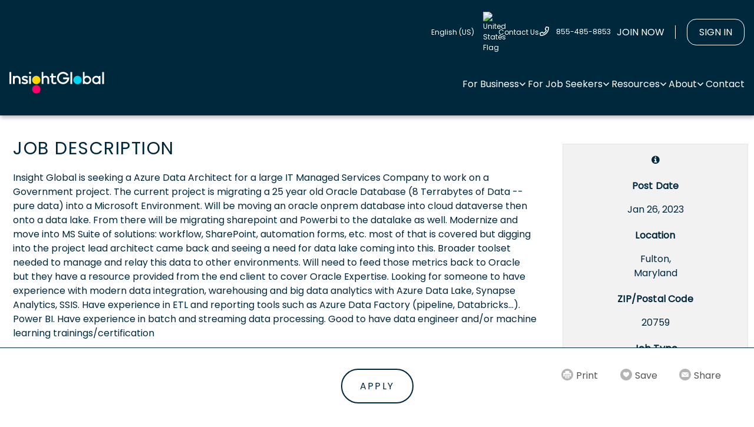

--- FILE ---
content_type: text/html; charset=utf-8
request_url: https://jobs.insightglobal.com/find_a_job/maryland/job-259670/
body_size: 50239
content:

<!DOCTYPE html>
<html lang="en">
    <head id="Head1"><title>
	REMOTE Azure Data Architect job in Fulton, Maryland | Insight Global Careers
</title><meta http-equiv="Cache-control" content="public" /><meta name='author' content='Insight Global Careers' />
<meta name='copyright' content='&copy; 2026 Insight Global Careers' /><meta name="viewport" content="width=device-width, initial-scale=1.0" /><link href="https://cdn.jsdelivr.net/npm/bootstrap@5.2.3/dist/css/bootstrap.min.css" rel="stylesheet" integrity="sha384-rbsA2VBKQhggwzxH7pPCaAqO46MgnOM80zW1RWuH61DGLwZJEdK2Kadq2F9CUG65" crossorigin="anonymous" /><link href="https://jobs.insightglobal.com/bundles/css" rel="stylesheet"/>

        <script type="text/javascript" src="//ajax.aspnetcdn.com/ajax/jQuery/jquery-3.5.1.min.js"></script>
        <!-- Loading the scripts -->
        <script>
            function Redirect() {
                var href = window.location.href;
                return href;
            }
            // Loading the application resources
            let appScript = [
                '/scripts/slideout.js',
                '/scripts/masterpage.js',
                '/scripts/typeahead.bundle.min.js',
                '/scripts/locationtype.js',
                '/scripts/searchtypeahead.js',
                '/scripts/searchevents.js',
                '/scripts/filterevents.js',
                '/scripts/user.js',
                '/scripts/master.js',
                '/scripts/jobpage.js'
            ];
            let appStyle = [
                '/css/bootstrap3-align.min.css',
                '/resources/font-awesome/4.7.0/css/font-awesome.min.css',
                '/css/typeahead.css'
            ];
            let appIcon = [
                '/images/dynamic/favicon.ico?q=1'
            ];
            loadApplicationScriptResource(appScript);
            loadApplicationStyleResource(appStyle);
            loadApplicationIconResource(appIcon);

            function loadApplicationScriptResource(appScript) {

                let base_url = window.location.host.match(/.*jobs.*\.insightglobal.com/g) ? window.location.origin : window.location.origin + "/jobs";

                let create = (info) => {
                    return new Promise(function (resolve, reject) {
                        let appData = document.createElement('script');
                        // add the source with a timestamp
                        appData.src = info + '?t=' + (new Date()).getTime().toString();
                        appData.type = 'text/javascript';
                        appData.async = false;
                        appData.onload = () => {
                            resolve(info);
                        };
                        appData.onerror = () => {
                            reject(info);
                        };
                        document.head.appendChild(appData);
                    });
                };

                let promiseData = [];
                appScript.forEach(function (info) {
                    promiseData.push(create(base_url + info));
                });

                Promise.all(promiseData).then(function () {
                    // console.log('The required scripts are loaded successfully!');
                }).catch(function (appData) {
                    console.log(appData + ' Master Mainsite failed to load!');
                });
            }

            function loadApplicationStyleResource() {

                let base_url = window.location.host.match(/.*jobs.*\.insightglobal.com/g) ? window.location.origin : window.location.origin + "/jobs";

                let create = (info) => {
                    return new Promise(function (resolve, reject) {
                        let appData = document.createElement('link');
                        appData.href = info;
                        appData.rel = "stylesheet";
                        appData.async = false;
                        appData.onload = () => {
                            resolve(info);
                        };
                        appData.onerror = () => {
                            reject(info);
                        };
                        document.head.appendChild(appData);
                    });
                };

                let appStyle = [
                    '/css/bootstrap3-align.min.css',
                    '/resources/font-awesome/4.7.0/css/font-awesome.min.css',
                    '/css/typeahead.css'
                ];

                let promiseData = [];
                appStyle.forEach(function (info) {
                    promiseData.push(create(base_url + info));
                });

                Promise.all(promiseData).then(function () {
                    // console.log('The required styles are loaded successfully!');
                }).catch(function (appData) {
                    console.log(appStyle + ' Master Mainsite failed to load!');
                });
            }

            function loadApplicationIconResource(appIcon) {

                let base_url = window.location.host.match(/.*jobs.*\.insightglobal.com/g) ? window.location.origin : window.location.origin + "/jobs";
                let create = (info) => {
                    return new Promise(function (resolve, reject) {
                        let appData = document.createElement('link');
                        appData.href = info;
                        appData.rel = "icon";
                        appData.type = 'image/x-icon'
                        appData.async = false;
                        appData.onload = () => {
                            resolve(info);
                        };
                        appData.onerror = () => {
                            reject(info);
                        };
                        document.head.appendChild(appData);
                    });
                };

                let promiseData = [];
                appIcon.forEach(function (info) {
                    promiseData.push(create(base_url + info));
                });

                Promise.all(promiseData).then(function () {
                    // console.log('The required icons are loaded successfully!');
                }).catch(function (appData) {
                    console.log(appData + ' Master Mainsite failed to load!');
                });
            }



        </script>
        <!-- GITP-243 per Andrew Berman new GTM added -->
        <!-- Google Tag Manager -->
        <script>(function (w, d, s, l, i) {
            w[l] = w[l] || []; w[l].push({
                'gtm.start':
                    new Date().getTime(), event: 'gtm.js'
            }); var f = d.getElementsByTagName(s)[0],
                j = d.createElement(s), dl = l != 'dataLayer' ? '&l=' + l : ''; j.async = true; j.src =
                    'https://www.googletagmanager.com/gtm.js?id=' + i + dl; f.parentNode.insertBefore(j, f);
            })(window, document, 'script', 'dataLayer', 'GTM-NRV4546');
        </script>
        <!-- End Google Tag Manager -->
        <!-- Google Optimize 5/12/2021 -->
        <script src="https://www.googleoptimize.com/optimize.js?id=OPT-NXQQ4CR">
            <script>
            (function (i, s, o, g, r, a, m) {
            i['GoogleAnalyticsObject'] = r; i[r] = i[r] || function () {
            (i[r].q = i[r].q || []).push(arguments)
            }, i[r].l = 1 * new Date(); a = s.createElement(o),
            m = s.getElementsByTagName(o)[0]; a.async = 1; a.src = g; m.parentNode.insertBefore(a, m)
            })(window, document, 'script', '//www.google-analytics.com/analytics.js', 'ga');
            
            ga('create', 'UA-41784579-9', 'auto');
            ga('send', 'pageview');
            
                
        </script>
        <script>
(function (i, s, o, g, r, a, m) {
i['GoogleAnalyticsObject'] = r; i[r] = i[r] || function () {
(i[r].q = i[r].q || []).push(arguments)
}, i[r].l = 1 * new Date(); a = s.createElement(o),
m = s.getElementsByTagName(o)[0]; a.async = 1; a.src = g; m.parentNode.insertBefore(a, m)
})(window, document, 'script', '//www.google-analytics.com/analytics.js', 'ga');

ga('create', 'UA-41784579-9', 'auto');
ga('send', 'pageview');

</script>

<link rel="canonical" href="https://jobs.insightglobal.com/find_a_job/maryland/job-259670/" /><meta name="description" content="Find REMOTE Azure Data Architect jobs in Fulton, Maryland now! Insight Global Careers offers high paying, nationwide job opportunities." /><meta name="keywords" content="Senior C# Developer Jobs, Employment, careers, employment, job listings, job search, search engine, work in" /></head>
    <body>
        <form method="post" action="./detail.aspx?jobid=259670" id="form1">
<div class="aspNetHidden">
<input type="hidden" name="__isloggedin" id="__isloggedin" value="0" />
<input type="hidden" name="__EVENTTARGET" id="__EVENTTARGET" value="" />
<input type="hidden" name="__EVENTARGUMENT" id="__EVENTARGUMENT" value="" />
<input type="hidden" name="__VIEWSTATE" id="__VIEWSTATE" value="/wEPDwUKLTYxMTU4NTI2Nw9kFgJmD2QWAgIBD2QWAgIDD2QWBAIED2QWAgIDDxYCHgRUZXh0BQ5JbnNpZ2h0IEdsb2JhbGQCCA8WAh4HVmlzaWJsZWdkZFLIcewvzqzP8GfT9uMkLfcFo5BgSRe9FOmex8sU42+Y" />
</div>

<script type="text/javascript">
//<![CDATA[
var theForm = document.forms['form1'];
if (!theForm) {
    theForm = document.form1;
}
function __doPostBack(eventTarget, eventArgument) {
    if (!theForm.onsubmit || (theForm.onsubmit() != false)) {
        theForm.__EVENTTARGET.value = eventTarget;
        theForm.__EVENTARGUMENT.value = eventArgument;
        theForm.submit();
    }
}
//]]>
</script>


<div class="aspNetHidden">

	<input type="hidden" name="__VIEWSTATEGENERATOR" id="__VIEWSTATEGENERATOR" value="05E0F5E4" />
	<input type="hidden" name="__EVENTVALIDATION" id="__EVENTVALIDATION" value="/wEdAAbqGj3UGji+B8QmnG2EpfI10B/4I4NoyddmUDXY8I3Ge3qMwTlnOxkjj+DP31QJQxIMGP03VQtXHCqg0TnmGtxya3kEbgAZ2m8f5hv3/eYI7vYz+vK6gpuCtRQnHFHDc1g0D0XIisfIu+04JfMpa5GEuTIFVNk2VPLrCNPjMBYxIw==" />
</div>
            <div class="wrapper">
                

<script type="text/javascript">
   function Redirect()
        {
            var redirect_url=window.location.host;
            return redirect_url;
        }
</script>
<style type="text/css">
    #ig-main-site-header {
        position: relative;
        background-color: #00283c;
        z-index: 999;
        width: 100%
    }
    #ig-main-site-header::after {
        content: "";
        position: absolute;
        left: 0;
        right: 0;
        bottom: 0;
        height: 10px;
        z-index: 999;
        box-shadow: 1px 4px 6px 0 rgba(0,0,0,.25);
        -webkit-box-shadow: 1px 4px 6px 0 rgba(0,0,0,.25);
        -moz-box-shadow: 1px 4px 6px 0 rgba(0,0,0,.25)
    }
    #ig-main-site-header ul {
        padding: 0;
        margin: 0;
        list-style: none
    }
    #ig-main-site-header .main-header-wrapper {
        display: flex;
        max-width: 1400px;
        width: 100%;
        align-items: center;
        gap: 55px;
        padding: 16px 0 32px;
        margin: 0 auto
    }
    #ig-main-site-header .main-header-wrapper>:last-child {
        margin-left: auto
    }
    #ig-main-site-header.scrolling-nav .main-header-wrapper {
        padding-bottom: 16px
    }
    #ig-main-site-header .site-logo {
        display: flex;
        align-self: flex-end;
        margin-bottom: 5px
    }
    #ig-main-site-header #ig-secondary-menu {
        display: flex;
        gap: 8px;
        align-items: center;
        font-size: 16px;
        font-family: poppins,sans-serif
    }
    #ig-main-site-header #ig-secondary-menu .bright-button a {
        background-color: #db005a;
        padding: 16px 32px
    }
    #ig-main-site-header #ig-secondary-menu .bright-button a:hover {
        background-color: #a70045;
        color: #fff
    }
    #ig-main-site-header #ig-secondary-menu a {
        text-decoration: none;
        color: #fff;
        display: block;
        font-weight: 500;
        padding: 16px 24px;
        border-radius: 32px;
        transition: all .25s ease
    }
    #ig-main-site-header #ig-secondary-menu a:hover {
        color: #00283c;
        background-color: #fff
    }
    #ig-main-site-header .mega-menu-link {
        cursor: pointer
    }
    #ig-main-site-header #mega-menu-primary-menu {
        display: flex;
        gap: 23px
    }
    #ig-main-site-header #mega-menu-primary-menu :not(.ig-menu-tab)>.mega-menu-link {
        font-family: poppins,sans-serif;
        font-style: normal;
        font-weight: 400;
        font-size: 16px;
        color: #fff;
        text-decoration: none
    }
    #ig-main-site-header #mega-menu-primary-menu :not(.ig-menu-tab)>.mega-menu-link:hover {
        color: #00d6f2
    }
    #ig-main-site-header #mega-menu-primary-menu :not(.ig-menu-tab)>.mega-menu-link:hover::after {
        filter: brightness(0) saturate(100%) invert(65%) sepia(72%) saturate(2236%) hue-rotate(140deg) brightness(101%) contrast(101%)
    }
    #ig-main-site-header .mega-menu-flyout .mega-sub-menu {
        display: none
    }
    #ig-main-site-header .mega-menu-flyout>.mega-menu-link {
        position: relative;
        display: flex;
        gap: 7px;
        align-items: center
    }
    #ig-main-site-header .mega-menu-flyout>.mega-menu-link::after {
        content: url([data-uri]);
        line-height: 1px;
        width: 15px;
        transition: transform .25s ease
    }
    #ig-main-site-header .mega-menu-flyout.mega-toggle-on .mega-sub-menu {
        position: absolute;
        display: block;
        background-color: #00283c;
        z-index: 9999;
        padding: 24px;
        margin-top: 42px;
        border-radius: 0 0 15px 15px;
        -webkit-box-shadow: 1px 8px 8px 0 rgba(0,0,0,.2);
        -moz-box-shadow: 1px 8px 8px 0 rgba(0,0,0,.2);
        box-shadow: 1px 8px 8px 0 rgba(0,0,0,.2)
    }
    #ig-main-site-header .mega-menu-flyout.mega-toggle-on .mega-sub-menu .mega-menu-item {
        display: block;
        margin-bottom: 16px
    }
    #ig-main-site-header .mega-menu-flyout.mega-toggle-on .mega-sub-menu .mega-menu-item:last-child {
        margin: 0
    }
    #ig-main-site-header .mega-menu-flyout.mega-toggle-on>.mega-menu-link::after {
        transform: rotate(180deg)
    }
    #ig-main-site-header .ig-mega-menu>.mega-sub-menu {
        display: none
    }
    #ig-main-site-header .ig-mega-menu>.mega-menu-link {
        position: relative;
        display: flex;
        gap: 7px;
        align-items: center
    }
    #ig-main-site-header .ig-mega-menu>.mega-menu-link::after {
        content: url([data-uri]);
        line-height: 1px;
        width: 15px;
        transition: transform .25s ease
    }
    #ig-main-site-header .ig-mega-menu .ig-menu-tab {
        display: none
    }
    #ig-main-site-header .ig-mega-menu.mega-toggle-on>.mega-sub-menu {
        position: absolute;
        display: block;
        width: 100%;
        background-color: #012335;
        left: 0;
        right: 0;
        padding: 32px 0;
        min-height: 334px!important;
        margin-top: 40px;
        box-shadow: 1px 4px 6px 0 rgba(0,0,0,.25);
        -webkit-box-shadow: 1px 4px 6px 0 rgba(0,0,0,.25);
        -moz-box-shadow: 1px 4px 6px 0 rgba(0,0,0,.25)
    }
    #ig-main-site-header .ig-mega-menu.mega-toggle-on>.mega-menu-link::after {
        transform: rotate(180deg)
    }
    #ig-main-site-header .ig-mega-menu.mega-toggle-on .ig-menu-tab {
        display: flex;
        gap: 64px;
        max-width: 1400px;
        margin: auto;
        padding-bottom: 24px
    }
    #ig-main-site-header .ig-mega-menu.mega-toggle-on .ig-menu-tab:last-child {
        padding: 0
    }
    #ig-main-site-header .ig-mega-menu.mega-toggle-on .ig-menu-tab .custom-html-widget {
        display: none
    }
    #ig-main-site-header .ig-mega-menu.mega-toggle-on .ig-menu-tab>.mega-menu-link {
        border-radius: 50px;
        padding: 8px 16px;
        width: 125px;
        text-align: center;
        font-family: trenda,poppins,sans-serif;
        font-style: normal;
        font-weight: 600;
        font-size: 20px;
        text-decoration: none;
        color: #fff
    }
    #ig-main-site-header .ig-mega-menu.mega-toggle-on .ig-menu-tab>.mega-menu-link:hover {
        color: #fff!important;
        background-color: rgba(255,255,255,.06)
    }
    #ig-main-site-header .ig-mega-menu.mega-toggle-on .ig-menu-tab.mega-toggle-on>.mega-menu-link {
        color: #00283c!important;
        background-color: #fff
    }
    #ig-main-site-header .ig-mega-menu.mega-toggle-on .ig-menu-tab.mega-toggle-on  .custom-html-widget{
        display: block;
        position: absolute;
        top: 32px;
        max-width: 1215px
    }
    #ig-main-site-header .ig-mega-menu.mega-toggle-on .ig-menu-tab.mega-toggle-on .custom-html-widget .inner-tab-content {
        display: flex;
        gap: 16px
    }
    #ig-main-site-header .ig-mega-menu.mega-toggle-on .ig-menu-tab.mega-toggle-on .custom-html-widget .inner-tab-content .tab-link-list {
        display: flex;
        gap: 24px;
        width: 100%;
        padding-right: 8px;
        flex: 1 0 38%;
        justify-content: space-between
    }
    #ig-main-site-header .ig-mega-menu.mega-toggle-on .ig-menu-tab.mega-toggle-on .custom-html-widget .inner-tab-content .tab-link-list li:last-child a {
        margin-bottom: 0
    }
    #ig-main-site-header .ig-mega-menu.mega-toggle-on .ig-menu-tab.mega-toggle-on .custom-html-widget .inner-tab-content .tab-link-list a {
        color: #fff;
        text-decoration: none;
        font-family: poppins,sans-serif;
        font-style: normal;
        font-weight: 400;
        font-size: 16px;
        line-height: 150%;
        margin-bottom: 8px;
        display: block
    }
    #ig-main-site-header .ig-mega-menu.mega-toggle-on .ig-menu-tab.mega-toggle-on .custom-html-widget .inner-tab-content .tab-link-list a:hover {
        color: #00d6f2
    }
    #ig-main-site-header .ig-mega-menu.mega-toggle-on .ig-menu-tab.mega-toggle-on .custom-html-widget .inner-tab-content .tab-link-group.location-cards {
        min-width: 830px
    }
    #ig-main-site-header .ig-mega-menu.mega-toggle-on .ig-menu-tab.mega-toggle-on .custom-html-widget .inner-tab-content .tab-link-group.location-cards .tab-link-card {
        flex: 1 0 244px!important
    }
    #ig-main-site-header .ig-mega-menu.mega-toggle-on .ig-menu-tab.mega-toggle-on .custom-html-widget .inner-tab-content .tab-link-group {
        display: flex;
        gap: 16px;
        flex-wrap: wrap
    }
    #ig-main-site-header .ig-mega-menu.mega-toggle-on .ig-menu-tab.mega-toggle-on .custom-html-widget .inner-tab-content .tab-link-group .tab-link-card {
        display: flex;
        background-color: #fff;
        border-radius: 8px;
        align-items: center;
        gap: 16px;
        flex: 1 0 calc(50% - 16px);
        padding: 27px 17px;
        color: #00283c;
        text-decoration: none;
        font-family: trenda,poppins,sans-serif;
        font-style: normal;
        font-weight: 600;
        font-size: 20px;
        max-height: 96px;
        line-height: 120%;
        border: 3px solid transparent;
        transition: border .25s ease
    }
    #ig-main-site-header .ig-mega-menu.mega-toggle-on .ig-menu-tab.mega-toggle-on .custom-html-widget .inner-tab-content .tab-link-group .tab-link-card:hover {
        border: 3px solid #00d6f2;
        background-color: #f6f6f6
    }
    #ig-main-site-header .ig-mega-menu.mega-toggle-on .ig-menu-tab.mega-toggle-on .custom-html-widget .inner-tab-content .tab-link-group:not(.location-cards) .tab-link-card:nth-child(n+3) {
        flex: 1 0 calc(33.33% - 16px)
    }
    #ig-main-site-header .ig-mega-menu.mega-toggle-on .ig-menu-tab.mega-toggle-on .custom-html-widget .tab-view-all {
        display: block;
        padding-top: 16px;
        font-family: poppins,sans-serif;
        font-style: normal;
        font-weight: 500;
        font-size: 16px;
        line-height: 24px;
        color: #00d6f2;
        text-decoration: none
    }
    #ig-main-site-header .ig-mega-menu.mega-toggle-on .ig-menu-tab.mega-toggle-on .custom-html-widget .tab-view-all::after {
        content: url([data-uri]);
        vertical-align: middle;
        padding-left: 13px
    }
    #ig-main-site-header .ig-mega-menu.mega-toggle-on .ig-menu-tab.mega-toggle-on .custom-html-widget .tab-view-all:hover {
        text-decoration: underline
    }
    #ig-main-site-header.scrolling-nav .ig-mega-menu.mega-toggle-on>.mega-sub-menu {
        margin-top: 32px
    }
    #ig-main-site-header .utility-nav-wrapper {
        border-bottom: solid 1px #00283c;
        max-height: 100%;
        overflow: inherit;
        opacity: 1;
        transition: max-height .3s ease-in-out,opacity .3s ease-in-out
    }
    #ig-main-site-header .utility-nav-wrapper.hidden {
        max-height: 0;
        opacity: 0
    }
    #ig-main-site-header .utility-nav {
        display: flex;
        justify-content: flex-end;
        max-width: 1400px;
        gap: 16px;
        margin: 0 auto;
        padding: 9px 0;
        align-items: center
    }
    #ig-main-site-header .utility-nav .ig-search-form {
        position: relative
    }
    #ig-main-site-header .utility-nav .ig-search-form #search-form {
        position: absolute;
        display: none;
        overflow: hidden;
        right: 0;
        top: 50%;
        transform: translateY(-50%)
    }
    #ig-main-site-header .utility-nav .ig-search-form ::placeholder {
        color: gray
    }
    #ig-main-site-header .utility-nav .ig-search-form input[type=text] {
        display: flex;
        flex-direction: row;
        justify-content: flex-end;
        align-items: center;
        padding: 4px 8px 4px 16px;
        gap: 10px;
        border: 1px solid #00283c;
        border-radius: 61px;
        color: gray;
        font-family: poppins,sans-serif;
        font-style: normal;
        font-weight: 400;
        line-height: 150%
    }
    #ig-main-site-header .utility-nav .ig-search-form #search-icon {
        margin: 0 9px 0 0;
        padding: 0;
        min-width: auto;
        display: flex
    }
    #ig-main-site-header .utility-nav .ig-search-form #search-icon:hover {
        box-shadow: none;
        background-color: transparent
    }
    #ig-main-site-header .utility-nav .ig-search-form #search-icon:hover svg path {
        fill: #00d6f2
    }
    #ig-main-site-header .utility-nav .ig-search-form #search-icon:focus {
        box-shadow: 0 0 0 2px #00283c,0 0 0 6px #00d6f2;
        background-color: transparent
    }
    #ig-main-site-header .utility-nav .ig-search-form #search-icon-active {
        position: absolute;
        display: none;
        top: 0;
        right: 8px;
        bottom: 0;
        margin: auto 0
    }
    #ig-main-site-header .utility-nav .ig-utility-menu {
        display: flex;
        height: 100%;
        align-items: center;
        gap: 20px;
        font-family: poppins,sans-serif;
        font-size: 12px;
        font-weight: 400
    }
    #ig-main-site-header .utility-nav .ig-utility-menu a {
        color: #fff;
        text-decoration: none
    }
    #ig-main-site-header .utility-nav .ig-utility-menu a:hover {
        color: #00d6f2
    }
    #ig-main-site-header .utility-nav .ig-utility-menu a:hover::before {
        filter: brightness(0) saturate(100%) invert(65%) sepia(72%) saturate(2236%) hue-rotate(140deg) brightness(101%) contrast(101%)
    }
    #ig-main-site-header .utility-nav .ig-utility-menu .phone-link a::before {
        content: url([data-uri]);
        vertical-align: middle;
        margin-right: 12px
    }
    #ig-main-site-header .utility-nav .header-language-selector .language-button {
        display: flex;
        min-width: auto;
        color: #fff;
        cursor: pointer;
        padding: 6px 9px;
        align-items: center;
        font-family: poppins,sans-serif;
        font-size: 12px;
        font-weight: 400;
        letter-spacing: normal;
        text-transform: none;
        position: relative;
        border-top-right-radius: 5px;
        border-top-left-radius: 5px
    }
    #ig-main-site-header .utility-nav .header-language-selector .language-button:hover {
        color: #00d6f2;
        background: 0 0
    }
    #ig-main-site-header .utility-nav .header-language-selector .language-button:focus {
        color: #fff;
        background: 0 0;
        border: none;
        box-shadow: none
    }
    #ig-main-site-header .utility-nav .header-language-selector:hover .language-content {
        display: flex
    }
    #ig-main-site-header .utility-nav .header-language-selector .language-content {
        display: none;
        position: absolute;
        padding: 6px 9px;
        background-color: #00283c;
        border-bottom-right-radius: 5px;
        border-bottom-left-radius: 5px
    }
    #ig-main-site-header .utility-nav .header-language-selector .language-content a {
        display: flex;
        justify-content: space-between;
        align-items: center;
        font-family: poppins,sans-serif;
        font-size: 12px;
        font-weight: 400;
        color: #fff;
        text-decoration: none
    }
    #ig-main-site-header .utility-nav .header-language-selector .language-content a:hover {
        color: #00d6f2
    }
    #ig-main-site-header .utility-nav .header-language-selector .language-content img {
        margin-left: 15px;
        width: 17px;
        height: 17px;
        border-radius: 50%
    }
    .mega-menu-toggle {
        display: none
    }
    #header {
    margin: 0;
    position: fixed;
    top: 0;
    left: 0;
    right: 0;
    z-index: 999;
    background-color: #00283c;
    padding-top: 5px;
}
    [id=wrapper] {
    display: flex;
    flex-direction: column;
    position: relative;
    background: var(--c-white)
}
    [id=wrapper]>* {
        flex-shrink: 0
    }
    [id=wrapper] [id=container] {
        flex-grow: 1
    }
    #ig-main-site-mobile-header.mobile-panel-open {
    position: fixed;
    height: 100vh;
    height: 100dvh;
    overflow-y: auto
}
#ig-main-site-mobile-header.mobile-panel-open #mobile-menu-panel {
    display: flex;
    flex-direction: column;
    justify-content: space-between
}
#ig-main-site-mobile-header {
    display: none;
    z-index: 999;
    width: 100%;
    color: #fff;
    background-color: #00283c;
    position: relative
}
#ig-main-site-mobile-header ul {
    margin: 0;
    padding: 0;
    list-style: none
}
#ig-main-site-mobile-header a {
    text-decoration: none
}
#ig-main-site-mobile-header #mobile-toggle {
    background: 0 0;
    padding: 0;
    margin: 0;
    display: flex;
    border: none;
    justify-content: flex-end;
    min-width: auto
}
#ig-main-site-mobile-header #mobile-toggle:focus {
    background: 0 0;
    box-shadow: 0 0 0 2px #00283c,0 0 0 6px #00d6f2;
    border-radius: 0
}
#ig-main-site-mobile-header #mobile-toggle .line {
    fill: none;
    stroke: #fff;
    stroke-width: 2;
    transition: stroke-dasharray 400ms cubic-bezier(.4,0,.2,1),stroke-dashoffset 600ms cubic-bezier(.4,0,.2,1)
}
#ig-main-site-mobile-header #mobile-toggle .line1 {
    stroke-dasharray: 60 207;
    stroke-width: 2
}
#ig-main-site-mobile-header #mobile-toggle .line2 {
    stroke-dasharray: 60 60;
    stroke-width: 2
}
#ig-main-site-mobile-header #mobile-toggle .line3 {
    stroke-dasharray: 60 207;
    stroke-width: 2
}
#ig-main-site-mobile-header #mobile-toggle.opened .line1 {
    stroke-dasharray: 90 207;
    stroke-dashoffset: -134;
    stroke-width: 2
}
#ig-main-site-mobile-header #mobile-toggle.opened .line2 {
    stroke-dasharray: 1 60;
    stroke-dashoffset: -30;
    stroke-width: 2
}
#ig-main-site-mobile-header #mobile-toggle.opened .line3 {
    stroke-dasharray: 90 207;
    stroke-dashoffset: -134;
    stroke-width: 2
}
#ig-main-site-mobile-header #mega-menu-primary-menu {
    padding-bottom: 250px
}
#ig-main-site-mobile-header #mega-menu-primary-menu .mega-menu-item:first-child .mega-menu-link {
    border-top: solid 1px #003956
}
#ig-main-site-mobile-header #mega-menu-primary-menu .mega-menu-link {
    font-family: trenda,poppins,sans-serif;
    font-weight: 600;
    font-size: 20px;
    line-height: 24px;
    color: #fff;
    padding: 16px;
    display: block;
    border-bottom: solid 1px #003956;
    display: flex;
    justify-content: space-between;
    align-items: center
}
#ig-main-site-mobile-header #mega-menu-primary-menu .mega-menu-link:active {
    background-color: #003955
}
#ig-main-site-mobile-header #mega-menu-primary-menu .mega-menu-megamenu:not(.ig-link)>.mega-sub-menu {
    display: none
}
#ig-main-site-mobile-header #mega-menu-primary-menu .mega-menu-megamenu:not(.ig-link)>.mega-menu-link::after {
    content: url([data-uri]);
    line-height: 1px;
    width: 15px;
    display: block;
    transition: all .25s ease
}
#ig-main-site-mobile-header #mega-menu-primary-menu .mega-menu-megamenu:not(.ig-link) .mega-menu-item:not(.mega-toggle-on):last-child .mega-menu-link {
    border-bottom: 1px solid #003956
}
#ig-main-site-mobile-header #mega-menu-primary-menu .mega-toggle-on>.mega-menu-link::after {
    transform: rotate(180deg)
}
#ig-main-site-mobile-header #mega-menu-primary-menu .mega-toggle-on>.mega-sub-menu .mega-menu-item:first-child .mega-menu-link {
    border-top: none
}
#ig-main-site-mobile-header #mega-menu-primary-menu .mega-toggle-on>.mega-sub-menu .mega-menu-link {
    font-family: poppins,sans-serif;
    font-style: normal;
    font-weight: 400;
    font-size: 16px;
    line-height: 150%;
    padding: 16px 32px
}
#ig-main-site-mobile-header #mega-menu-primary-menu .mega-menu-megamenu.mega-toggle-on>.mega-sub-menu {
    display: block;
    min-height: auto!important
}
#ig-main-site-mobile-header #mega-menu-primary-menu .mega-menu-megamenu.mega-toggle-on>.mega-sub-menu .mega-menu-link {
    border-bottom: none
}
#ig-main-site-mobile-header #mega-menu-primary-menu .mega-menu-megamenu.mega-toggle-on>.mega-sub-menu .mega-menu-item:last-child .mega-sub-menu {
    border-bottom: 1px solid #003956
}
#ig-main-site-mobile-header #mega-menu-primary-menu .mega-menu-flyout>.mega-sub-menu {
    display: none
}
#ig-main-site-mobile-header #mega-menu-primary-menu .mega-menu-flyout>.mega-menu-link::after {
    content: url([data-uri]);
    line-height: 1px;
    width: 15px;
    display: block;
    transition: all .25s ease
}
#ig-main-site-mobile-header #mega-menu-primary-menu .mega-menu-flyout.mega-toggle-on>.mega-sub-menu {
    display: block
}
#ig-main-site-mobile-header #mega-menu-primary-menu .custom-html-widget {
    padding: 0 32px 24px
}
#ig-main-site-mobile-header #mega-menu-primary-menu .custom-html-widget .inner-tab-content {
    display: flex;
    flex-direction: column-reverse;
    gap: 32px
}
#ig-main-site-mobile-header #mega-menu-primary-menu .custom-html-widget .inner-tab-content .tab-link-group {
    display: flex;
    flex-direction: column;
    gap: 8px
}
#ig-main-site-mobile-header #mega-menu-primary-menu .custom-html-widget .inner-tab-content .tab-link-group .tab-link-card {
    display: flex;
    padding: 25px 20px;
    background-color: #fff;
    color: #00283c;
    align-items: center;
    gap: 16px;
    font-family: poppins,sans-serif;
    font-style: normal;
    font-weight: 400;
    font-size: 16px;
    line-height: 150%;
    box-shadow: 4px 4px 13px rgba(0,0,0,.1);
    border-radius: 8px
}
#ig-main-site-mobile-header #mega-menu-primary-menu .custom-html-widget .inner-tab-content .tab-link-list a {
    color: #fff;
    font-family: poppins,sans-serif;
    font-style: normal;
    font-weight: 400;
    font-size: 16px;
    line-height: 150%;
    display: block;
    margin-bottom: 13px
}
#ig-main-site-mobile-header #mega-menu-primary-menu .custom-html-widget .tab-view-all {
    display: block;
    padding-top: 24px;
    font-family: poppins,sans-serif;
    font-style: normal;
    font-weight: 500;
    font-size: 16px;
    line-height: 24px;
    color: #00d6f2
}
#ig-main-site-mobile-header #mega-menu-primary-menu .custom-html-widget .tab-view-all::after {
    content: url([data-uri]);
    vertical-align: middle;
    padding-left: 13px
}
#ig-main-site-mobile-header .mobile-wrapper {
    display: flex;
    justify-content: space-between;
    align-items: flex-start;
    width: 100%;
    padding: 16px 16px 17px
}
#ig-main-site-mobile-header .mobile-wrapper .site-logo {
    height: 37px
}
#ig-main-site-mobile-header #mobile-menu-panel {
    display: none;
    background-color: #00283c;
    height: calc(100% - 100px)
}
#ig-main-site-mobile-header .menu-job-links-container {
    position: fixed;
    background-color: #00283c;
    width: 100%;
    bottom: 0
}
#ig-main-site-mobile-header #ig-secondary-menu {
    display: flex;
    flex-direction: column;
    gap: 16px;
    padding: 24px 16px
}
#ig-main-site-mobile-header #ig-secondary-menu .menu-item a {
    display: block;
    padding: 16px 48px;
    border-radius: 32px;
    border: 2px solid #fff;
    width: 100%;
    text-align: center;
    color: #fff;
    font-family: poppins,sans-serif;
    font-style: normal;
    font-weight: 500;
    font-size: 16px
}
#ig-main-site-mobile-header #ig-secondary-menu .menu-item a:hover {
    background-color: #fff;
    color: #00283c
}
#ig-main-site-mobile-header #ig-secondary-menu .bright-button a {
    background-color: #db005a;
    border: none
}
@media only screen and (min-width: 541px) {
    [data-header-hire] nav:not(.ig-breadcrumbs):not(.ig-breadcrumbs-mobile) .nav-cta-skeleton,[data-header-hire] nav:not(.ig-breadcrumbs):not(.ig-breadcrumbs-mobile) .nav-cta,button,[type=submit],.button {
        display:inline-block;
        width: auto;
        margin: 0
    }

    [data-header-hire] nav:not(.ig-breadcrumbs):not(.ig-breadcrumbs-mobile) .nav-cta-skeleton+.nav-cta-skeleton,[data-header-hire] nav:not(.ig-breadcrumbs):not(.ig-breadcrumbs-mobile) .nav-cta+.nav-cta-skeleton,[data-header-hire] nav:not(.ig-breadcrumbs):not(.ig-breadcrumbs-mobile) .nav-cta-skeleton+.nav-cta,[data-header-hire] nav:not(.ig-breadcrumbs):not(.ig-breadcrumbs-mobile) .nav-cta+.nav-cta,[data-header-hire] nav:not(.ig-breadcrumbs):not(.ig-breadcrumbs-mobile) button+.nav-cta-skeleton,[data-header-hire] nav:not(.ig-breadcrumbs):not(.ig-breadcrumbs-mobile) button+.nav-cta,[data-header-hire] nav:not(.ig-breadcrumbs):not(.ig-breadcrumbs-mobile) [type=submit]+.nav-cta-skeleton,[data-header-hire] nav:not(.ig-breadcrumbs):not(.ig-breadcrumbs-mobile) [type=submit]+.nav-cta,[data-header-hire] nav:not(.ig-breadcrumbs):not(.ig-breadcrumbs-mobile) .button+.nav-cta-skeleton,[data-header-hire] nav:not(.ig-breadcrumbs):not(.ig-breadcrumbs-mobile) .button+.nav-cta,[data-header-hire] nav:not(.ig-breadcrumbs):not(.ig-breadcrumbs-mobile) .nav-cta-skeleton+button,[data-header-hire] nav:not(.ig-breadcrumbs):not(.ig-breadcrumbs-mobile) .nav-cta+button,button+button,[type=submit]+button,.button+button,[data-header-hire] nav:not(.ig-breadcrumbs):not(.ig-breadcrumbs-mobile) .nav-cta-skeleton+[type=submit],[data-header-hire] nav:not(.ig-breadcrumbs):not(.ig-breadcrumbs-mobile) .nav-cta+[type=submit],button+[type=submit],[type=submit]+[type=submit],.button+[type=submit],[data-header-hire] nav:not(.ig-breadcrumbs):not(.ig-breadcrumbs-mobile) .nav-cta-skeleton+.button,[data-header-hire] nav:not(.ig-breadcrumbs):not(.ig-breadcrumbs-mobile) .nav-cta+.button,button+.button,[type=submit]+.button,.button+.button {
        margin-top: 0
    }
}
@media only screen and (min-width: 860px) {
    .site-header nav ul[id=menu-main-menu] {
        display:flex;
        flex-direction: column;
        width: max-content;
        margin: 0 auto
    }

    .site-header nav ul[id=menu-main-menu]>li>a,.site-header nav ul[id=menu-main-menu] .menu-cta {
        padding: .5em 1.25em
    }

    .site-header nav ul[id=menu-main-menu]>li {
        display: inline-block
    }

    .site-header nav ul[id=menu-main-menu]>li>a.highlighted {
        background: 0 0;
        color: #00d6f2
    }

    .site-header nav ul[id=menu-main-menu]>li>a.highlighted:hover {
        background: #00283c;
        color: #00d6f2
    }

    .site-header nav ul[id=menu-main-menu]>li.menu-item-has-children>a .sub-arrow {
        display: block;
        position: relative;
        width: .75rem;
        min-width: 0;
        margin-left: .5em;
        transition: transform .45s ease-in-out
    }

    .site-header nav ul[id=menu-main-menu]>li.menu-item-has-children>a .sub-arrow::before {
        display: none
    }

    .site-header nav ul[id=menu-main-menu]>li.menu-item-has-children>a .sub-arrow::after {
        content: "";
        font-family: "font awesome 5 pro";
        right: auto;
        height: .85em;
        color: #ff0069;
        background: 0 0
    }

    .site-header nav ul[id=menu-main-menu]>li.menu-item-has-children>a.highlighted .sub-arrow {
        transform: rotate(180deg)
    }

    .site-header nav ul[id=menu-main-menu] .menu-cta {
        order: 0
    }

    .site-header nav ul.sub-menu {
        position: absolute
    }

    .site-header nav ul.sub-menu::before {
        content: "";
        position: absolute;
        top: -7px;
        left: 1.9rem;
        width: 0;
        height: 0;
        border-left: 7px solid transparent;
        border-right: 7px solid transparent;
        border-bottom: 7px solid #ff0069
    }

    .site-header nav .menu-main {
        flex-direction: row;
        align-items: center;
        background-color: #00283c;
        z-index: 1
    }
}
.site-header .menu-secondary-btns {
    display: flex;
    align-items: center;
    justify-content: center;
    flex-direction: column;
    grid-gap: 1rem;
    padding: 0 0 2rem
}

.site-header .menu-secondary-btns .button {
    width: auto;
    min-width: 60%
}

@media(min-width: 541px) {
    .site-header .menu-secondary-btns .button {
        min-width:12rem
    }
}

@media(min-width: 860px) {
    .site-header .menu-secondary-btns {
        padding:0;
        flex-direction: row
    }
}
@media only screen and (max-width: 1400px) {
    #ig-main-site-header {
        padding:0 1rem
    }
    #ig-main-site-header .ig-mega-menu.mega-toggle-on>.mega-sub-menu {
        padding: 32px 1rem
    }
    #ig-main-site-header .custom-html-widget {
        margin-right: 1rem
    }
}
@media only screen and (max-width: 1234px) {
    #ig-main-site-header {
        display:none
    }
    #ig-main-site-mobile-header {
        display: block
    }
    .mega-hide-on-mobile {
        display: none!important
    }
}
@media only screen and (min-width: 1234px) {
    .mega-hide-on-desktop {
        display:none!important
    }
}
</style>
<div class="container" id="wrapper">
    <div id="site-dimmer"></div>
    <div id="header">  
    <!-- New IG Header -->
    <div id="ig-main-site-header">
        <div class="utility-nav-wrapper">
            <div class="utility-nav">
                <div class="header-language-selector">
                    <div class="language-button">English (US)
                        <img src="https://insightglobal.com/wp-content/themes/ig-theme/src/img/us-flag.png" style="margin-left: 15px; border-radius:50%; width:17px !important;" alt="United States Flag">
                    </div>
                    <div class="language-content">
                        <a href="https://www.insightglobal.co.uk/">
                        English (UK)
                        <img src="https://insightglobal.com/wp-content/themes/ig-theme/src/img/uk-flag.png" alt="English Flag">
                        </a>
                    </div>
                </div>
                <div class="menu-utility-menu-container">
                    <ul id="ig-utility-menu" class="ig-utility-menu">
                        <li id="menu-item-22616" class="menu-item menu-item-type-custom menu-item-object-custom menu-item-22616"><a href="https://insightglobal.com/contact/">Contact Us</a></li>
                        <li id="menu-item-22617" class="phone-link menu-item menu-item-type-custom menu-item-object-custom menu-item-22617"><a href="tel:8554858853">855-485-8853</a></li>
                    </ul>
                </div>
                <div>
                    <!--DITP-383 join and sign in ribbon -->
                        
                        <span class="hidden-xs" style="display:contents">
                        <a class="join-lnk" href="https://jobs.insightglobal.com/users/registration.aspx" title="Sign up as a new user" style="font-style:normal;color:white;flex:none;padding:10px;text-transform:uppercase;text-decoration:none;">Join Now</a>
                        <span style="height: 20px; border-right: 1px solid white; margin:10px 15px 0px 0px;">&nbsp;</span>
                        <a class="sqr-btn" href="https://jobs.insightglobal.com/users/login.aspx" title="Log in to your account" style="font-style:normal;flex:none;padding:10px 20px;margin:autp 10px;text-transform:uppercase;text-decoration:none;">Sign In</a>
                        </span>
                    
                    <!--DITP-384 logged in icon ribbon bar -->
                    
                </div>
            </div>
        </div>
        <div class="main-header-wrapper">
            <a class="site-logo" aria-label="Home Url" href="/">
                <svg aria-label="Insight Global Logo" width="161" height="37" viewBox="0 0 161 37" fill="none" xmlns="http://www.w3.org/2000/svg">
                    <path d="M3.04763 0.323469H0.0722656V20.6155H3.04763V0.323469Z" fill="white"></path>
                    <path d="M12.878 6.72385C11.4806 6.69149 10.1169 7.155 9.02869 8.03219V6.95117H6.03817V20.5903H9.01353L9.03879 12.6645C9.11816 11.7897 9.52816 10.9782 10.1852 10.3953C10.8423 9.81235 11.6969 9.50199 12.5749 9.52745H12.6052C13.0216 9.51385 13.4366 9.58323 13.826 9.73153C14.2154 9.87982 14.5714 10.1041 14.8733 10.3913C15.2362 10.7874 15.5165 11.2518 15.6978 11.7575C15.879 12.2632 15.9577 12.7999 15.9291 13.3363V20.5903H18.9045V13.109C18.8994 9.29509 16.4797 6.72385 12.878 6.72385Z" fill="white"></path>
                    <path d="M26.8708 12.2301L26.5222 12.1442L26.4061 12.1088C24.3854 11.5633 24.052 11.2147 24.052 10.6792C24.052 9.58306 25.5675 9.49719 26.0727 9.49719C27.3237 9.46825 28.5521 9.83412 29.5835 10.5429L30.0331 10.8156L31.4121 8.44647L31.0232 8.17368C29.6171 7.20717 27.9398 6.71352 26.2343 6.7643C23.1731 6.7643 21.1171 8.39089 21.1171 10.8055C21.1171 13.402 23.4357 14.3416 25.9413 15.0034C28.4469 15.6651 28.5681 16.0996 28.5681 16.7512C28.5681 17.9434 27.1082 18.1252 26.2343 18.1252C24.8266 18.1576 23.4496 17.7105 22.3295 16.8573L21.8748 16.5138L20.3594 18.9941L20.7938 19.2669C22.4102 20.3324 24.3085 20.8901 26.2444 20.8682C29.3562 20.8682 31.5283 19.1608 31.5283 16.7108C31.5283 14.2608 30.2856 13.1242 26.8708 12.2301Z" fill="white"></path>
                    <path d="M35.034 3.54636C35.3777 3.54636 35.7137 3.44444 35.9995 3.2535C36.2852 3.06255 36.508 2.79116 36.6395 2.47363C36.771 2.1561 36.8054 1.80669 36.7384 1.46961C36.6713 1.13252 36.5058 0.822893 36.2628 0.579867C36.0198 0.336841 35.7101 0.171331 35.373 0.10428C35.036 0.0372296 34.6866 0.0716498 34.369 0.203175C34.0515 0.334699 33.7801 0.557421 33.5892 0.843189C33.3982 1.12896 33.2963 1.46493 33.2963 1.80862C33.2963 2.2695 33.4794 2.71151 33.8053 3.03739C34.1312 3.36328 34.5732 3.54636 35.034 3.54636ZM33.5186 20.5499V20.6105H36.5242V6.9713H33.5489L33.5186 20.5499Z" fill="white"></path>
                    <path d="M61.5143 6.724C60.0865 6.69478 58.698 7.19297 57.6145 8.12327V0.293377H54.6896V20.5804H57.6701V12.9526C57.6719 12.4934 57.7654 12.0393 57.9451 11.6168C58.1247 11.1942 58.3869 10.8118 58.7162 10.4919C59.0455 10.172 59.4354 9.92099 59.8629 9.75368C60.2905 9.58637 60.7472 9.50607 61.2061 9.51751H61.2415C61.6588 9.50439 62.0744 9.57496 62.464 9.72505C62.8535 9.87515 63.2091 10.1017 63.5096 10.3914C63.8731 10.7855 64.1545 11.2479 64.3375 11.7518C64.5205 12.2557 64.6014 12.7909 64.5755 13.3264V20.5804H67.5559V13.1092C67.5408 9.29525 65.1413 6.724 61.5143 6.724Z" fill="white"></path>
                    <path d="M151.639 8.08275C150.583 7.31848 149.337 6.86076 148.038 6.76014C146.738 6.65952 145.436 6.91992 144.276 7.51256C143.115 8.1052 142.141 9.00704 141.46 10.1185C140.78 11.23 140.419 12.5079 140.419 13.8112C140.419 15.1145 140.78 16.3924 141.46 17.5039C142.141 18.6154 143.115 19.5172 144.276 20.1099C145.436 20.7025 146.738 20.9629 148.038 20.8623C149.337 20.7616 150.583 20.3039 151.639 19.5397V20.6409H154.554V7.00171H151.634L151.639 8.08275ZM147.482 18.0444C146.641 18.0444 145.82 17.7952 145.121 17.3284C144.423 16.8616 143.878 16.1981 143.557 15.4218C143.235 14.6455 143.151 13.7913 143.315 12.9672C143.479 12.1431 143.883 11.3862 144.477 10.792C145.072 10.1979 145.829 9.79325 146.653 9.62933C147.477 9.4654 148.331 9.54953 149.107 9.87108C149.884 10.1926 150.547 10.7372 151.014 11.4358C151.481 12.1344 151.73 12.9558 151.73 13.7961C151.729 14.9224 151.281 16.0022 150.484 16.7986C149.688 17.595 148.608 18.0431 147.482 18.0444Z" fill="white"></path>
                    <path d="M106.514 0.323469H103.538V20.6155H106.514V0.323469Z" fill="white"></path>
                    <path d="M131.731 6.72379C130.25 6.72168 128.807 7.18855 127.609 8.0574V0.323469H124.689V20.6105H127.609V19.5092C128.512 20.1685 129.559 20.604 130.664 20.7799C131.769 20.9559 132.899 20.8673 133.963 20.5215C135.027 20.1756 135.994 19.5824 136.784 18.7904C137.574 17.9985 138.164 17.0305 138.508 15.9659C138.851 14.9013 138.937 13.7704 138.758 12.6662C138.579 11.562 138.141 10.5159 137.48 9.61384C136.818 8.71178 135.952 7.97949 134.953 7.47709C133.954 6.9747 132.849 6.71652 131.731 6.72379ZM131.731 18.0342C130.89 18.0342 130.069 17.785 129.37 17.3182C128.672 16.8514 128.127 16.1879 127.806 15.4116C127.484 14.6353 127.4 13.7811 127.564 12.957C127.728 12.1329 128.133 11.376 128.727 10.7818C129.321 10.1877 130.078 9.78305 130.902 9.61913C131.726 9.4552 132.58 9.53934 133.356 9.86088C134.133 10.1824 134.796 10.7269 135.263 11.4256C135.73 12.1242 135.979 12.9456 135.979 13.7859C135.98 14.3444 135.87 14.8976 135.657 15.4139C135.444 15.9302 135.131 16.3995 134.737 16.7949C134.342 17.1904 133.874 17.5042 133.358 17.7186C132.842 17.933 132.289 18.0436 131.731 18.0443V18.0342Z" fill="white"></path>
                    <path d="M160.515 0.323469H157.539V20.6155H160.515V0.323469Z" fill="white"></path>
                    <path d="M78.7502 17.211L78.5431 17.3575C77.964 17.8307 77.2401 18.091 76.4922 18.095C74.8807 18.095 74.1887 17.4635 74.1887 15.9834V9.59829H78.9068V6.98159H74.1887V2.65241H71.2638V5.37014C71.2638 5.58152 71.2221 5.79082 71.1411 5.98605C71.06 6.18127 70.9412 6.35859 70.7915 6.50782C70.6418 6.65705 70.4642 6.77527 70.2687 6.8557C70.0732 6.93613 69.8638 6.9772 69.6524 6.97653H68.6421V9.59829H71.2184V15.9885C71.2184 18.9487 73.1531 20.8582 76.1436 20.8582C77.5584 20.9054 78.9439 20.4489 80.0535 19.57L80.2253 19.4387C79.6657 18.7434 79.1719 17.9976 78.7502 17.211Z" fill="white"></path>
                    <path d="M101.482 9.59821H91.1365V12.4018H98.2591C97.8129 14.0517 96.8086 15.496 95.4172 16.4886C94.0258 17.4813 92.3334 17.961 90.6281 17.846C88.9228 17.7311 87.31 17.0286 86.0644 15.8583C84.8188 14.6879 84.0174 13.1219 83.7966 11.4271C83.5758 9.73222 83.9492 8.01323 84.8534 6.56278C85.7576 5.11234 87.1365 4.02011 88.7555 3.4721C90.3744 2.92409 92.1333 2.95416 93.7325 3.5572C95.3318 4.16023 96.6726 5.29893 97.5267 6.77944L100.128 5.26398C98.872 3.08169 96.8654 1.43039 94.4821 0.61764C92.0989 -0.195114 89.5014 -0.113918 87.1736 0.846107C84.8458 1.80613 82.9462 3.57955 81.8288 5.83604C80.7113 8.09253 80.4521 10.6783 81.0994 13.1117C81.7467 15.5451 83.2565 17.6602 85.3474 19.0632C87.4384 20.4662 89.968 21.0614 92.4652 20.7378C94.9623 20.4143 97.2568 19.1942 98.9212 17.3047C100.586 15.4152 101.506 12.9851 101.512 10.4671C101.512 10.1741 101.512 9.88615 101.482 9.59821Z" fill="white"></path>
                    <path d="M45.5969 36.6241C49.4971 36.6241 52.6589 33.4623 52.6589 29.562C52.6589 25.6617 49.4971 22.5 45.5969 22.5C41.6966 22.5 38.5348 25.6617 38.5348 29.562C38.5348 33.4623 41.6966 36.6241 45.5969 36.6241Z" fill="#FF0069"></path>
                    <path d="M45.5969 20.8582C49.4971 20.8582 52.6589 17.6964 52.6589 13.7962C52.6589 9.89589 49.4971 6.7341 45.5969 6.7341C41.6966 6.7341 38.5348 9.89589 38.5348 13.7962C38.5348 17.6964 41.6966 20.8582 45.5969 20.8582Z" fill="#FFD700"></path>
                    <path d="M115.591 20.8582C119.491 20.8582 122.653 17.6964 122.653 13.7962C122.653 9.89589 119.491 6.7341 115.591 6.7341C111.691 6.7341 108.529 9.89589 108.529 13.7962C108.529 17.6964 111.691 20.8582 115.591 20.8582Z" fill="#00D6F2"></path>
                </svg>
            </a>
            <div id="mega-menu-wrap-primary-menu" class="mega-menu-wrap">
                <div class="mega-menu-toggle">
                    <div class="mega-toggle-blocks-left"></div>
                    <div class="mega-toggle-blocks-center"></div>
                    <div class="mega-toggle-blocks-right">
                        <div class="mega-toggle-block mega-menu-toggle-animated-block mega-toggle-block-0" id="mega-toggle-block-0"><button aria-label="Toggle Menu" class="mega-toggle-animated mega-toggle-animated-slider" type="button" aria-expanded="false">
                            <span class="mega-toggle-animated-box">
                            <span class="mega-toggle-animated-inner"></span>
                            </span>
                            </button>
                        </div>
                    </div>
                </div>
                <ul id="mega-menu-primary-menu" class="mega-menu max-mega-menu mega-menu-horizontal" data-event="click" data-effect="disabled" data-effect-speed="200" data-effect-mobile="disabled" data-effect-speed-mobile="0" data-mobile-force-width="false" data-second-click="go" data-document-click="collapse" data-vertical-behaviour="standard" data-breakpoint="768" data-unbind="true" data-mobile-state="collapse_all" data-hover-intent-timeout="300" data-hover-intent-interval="100">
                    <li class="mega-ig-mega-menu mega-menu-item mega-menu-item-type-custom mega-menu-item-object-custom mega-menu-item-has-children mega-align-bottom-left mega-menu-tabbed mega-hide-arrow mega-close-after-click mega-menu-megamenu mega-menu-item-22618 ig-mega-menu" id="mega-menu-item-22618">
                        <a class="mega-menu-link" aria-haspopup="true" aria-expanded="false">For Business<span class="mega-indicator" data-has-click-event="true"></span></a>
                        <ul class="mega-sub-menu">
                            <li class="mega-ig-menu-tab mega-menu-item mega-menu-item-type-custom mega-menu-item-object-custom mega-menu-megamenu mega-menu-item-has-children mega-hide-arrow mega-menu-item-22623 ig-menu-tab" id="mega-menu-item-22623">
                                <a class="mega-menu-link">Services<span class="mega-indicator" data-has-click-event="true"></span></a>
                                <ul class="mega-sub-menu">
                                    <li class="mega-menu-item mega-menu-item-type-widget widget_custom_html mega-menu-columns-1-of-1 mega-menu-item-custom_html-2" id="mega-menu-item-custom_html-2">
                                        <div class="textwidget custom-html-widget">
                                            <div class="inner-tab-content">
                                                <div class="tab-link-group">
                                                    <a href="https://insightglobal.com/services/staffing/" class="tab-link-card">
                                                        <svg aria-label="Staffing Services" width="50" height="50" fill="none" xmlns="http://www.w3.org/2000/svg">
                                                            <path d="M7.53852 38.8V13.492H12.5065V38.8H7.53852ZM30.0607 25.048H42.9847C43.0207 25.408 43.0207 25.768 43.0207 26.164C43.0207 33.328 37.2247 39.124 30.0607 39.124C22.8967 39.124 17.0647 33.328 17.0647 26.164C17.0647 19 22.8967 13.168 30.0607 13.168C34.8487 13.168 39.0247 15.796 41.2927 19.684L37.2967 21.952C35.8567 19.468 33.1567 17.776 30.0607 17.776C25.4167 17.776 21.6727 21.52 21.6727 26.164C21.6727 30.772 25.4167 34.516 30.0607 34.516C33.5167 34.516 36.4687 32.428 37.7647 29.44H30.0607V25.048Z" fill="#FF0069"></path>
                                                        </svg>
                                                        Staffing Services
                                                    </a>
                                                    <a href="https://evergreen.insightglobal.com/" target="_blank" class="tab-link-card" rel="noopener">
                                                        <svg aria-label="Evergreen Professional Services" width="50" height="50" fill="none" xmlns="http://www.w3.org/2000/svg">
                                                            <path d="M24.9543 5.39996C13.9491 5.39996 4.99585 14.372 4.99585 25.4C4.99585 36.428 13.9491 45.4 24.9543 45.4C35.9595 45.4 44.913 36.428 44.913 25.4C44.913 14.372 35.9595 5.39996 24.9543 5.39996ZM24.9543 41.7853C15.938 41.7853 8.60278 34.4347 8.60278 25.3997C8.60278 16.3647 15.938 9.01411 24.9543 9.01411C33.9707 9.01411 41.3061 16.3647 41.3061 25.3997C41.3061 34.4347 33.9707 41.7853 24.9543 41.7853Z" fill="#FF0069"></path>
                                                            <path d="M26.7576 13.6222H23.1507C23.1507 19.3292 18.5173 23.9725 12.822 23.9725V27.5869C16.9095 27.5869 20.5914 25.8144 23.1428 22.996C22.8636 26.7091 19.7616 29.6456 15.9859 29.6456V33.26C18.7361 33.26 21.2478 32.2218 23.1551 30.5179L23.1637 37.1807L26.7706 37.1761L26.762 30.4997C28.6718 32.2146 31.1921 33.2602 33.9523 33.2602V29.6458C30.1885 29.6458 27.0941 26.7278 26.7979 23.0312C29.3481 25.8291 33.0162 27.5871 37.0868 27.5871V23.9725C31.3913 23.9725 26.7576 19.3292 26.7576 13.6222Z" fill="#FF0069"></path>
                                                        </svg>
                                                        Evergreen Professional Services
                                                    </a>
                                                    <a href="https://compass.insightglobal.com/" target="_blank" class="tab-link-card" rel="noopener">
                                                        <svg aria-label="Compass Culture Consulting" width="50" height="50" fill="none" xmlns="http://www.w3.org/2000/svg">
                                                            <path d="M25.0021 12.2735C15.6286 12.2735 8 20.0641 8 29.6368C8 39.2094 15.6286 47 25.0021 47C34.3756 47 42.0042 39.2094 42.0042 29.6368C42.0042 20.0641 34.3756 12.2735 25.0021 12.2735ZM25.0021 35.4573C26.7262 35.4573 28.2703 34.6709 29.3164 33.4316L33.3086 37.5085C31.233 39.7906 28.2828 41.2222 25.0021 41.2222C18.7419 41.2222 13.6534 36.0214 13.6534 29.6325C13.6534 23.2436 18.7461 18.0427 25.0021 18.0427C28.2828 18.0427 31.2372 19.4786 33.3086 21.7564L29.3164 25.8333C28.2703 24.594 26.7262 23.8077 25.0021 23.8077C21.8594 23.8077 19.3026 26.4188 19.3026 29.6282C19.3026 32.8376 21.8594 35.4487 25.0021 35.4487V35.4573ZM40.0583 3L32.0783 7.66239C35.0745 8.67094 37.7945 10.3034 40.096 12.406L40.0583 3V3Z" fill="#FF0069"></path>
                                                        </svg>
                                                        Compass Culture Consulting
                                                    </a>
                                                    <a href="https://insightglobal.com/services/executive-search/" class="tab-link-card">
                                                        <svg aria-label="Executive Recruiting" width="50" height="50" fill="none" xmlns="http://www.w3.org/2000/svg">
                                                            <path d="M29.8535 18.077C30.4004 18.1453 30.6055 18.8289 30.1953 19.2391L28.0762 21.2899L28.5547 24.2293C28.623 24.7762 28.0762 25.1863 27.5977 24.9129L25 23.5457L22.334 24.9129C21.8555 25.1863 21.3086 24.7762 21.377 24.2293L21.8555 21.2899L19.7363 19.2391C19.3262 18.8289 19.5312 18.1453 20.0781 18.077L23.0859 17.6668L24.3848 15.0008C24.6582 14.5223 25.3418 14.5223 25.5469 15.0008L26.8457 17.6668L29.8535 18.077ZM35.9375 12.95H43.5938C44.1406 12.95 44.6875 13.4969 44.6875 14.0438V18.2137C44.6875 22.3836 39.9707 26.827 33.75 27.9891C31.9043 31.9539 29.1016 34.0047 26.6406 34.6199V40.2938H31.0156C32.5195 40.2938 33.75 41.5242 33.75 43.0281C33.75 43.3699 33.4766 43.575 33.2031 43.575H16.7969C16.4551 43.575 16.25 43.3699 16.25 43.0281C16.25 41.5242 17.4121 40.2938 18.9844 40.2938H23.3594V34.6199C20.8301 34.0047 18.0957 31.9539 16.1816 27.9891C9.96094 26.7586 5.3125 22.3836 5.3125 18.2137V14.0438C5.3125 13.4969 5.79102 12.95 6.40625 12.95H14.0625V9.66876C14.0625 9.12189 14.541 8.57501 15.1562 8.57501H34.8438C35.3906 8.57501 35.9375 9.12189 35.9375 9.66876V12.95ZM8.59375 18.2137C8.59375 20.1961 11.123 22.9305 14.8828 24.2293C14.1992 21.4949 14.0625 18.9656 14.0625 16.2313H8.59375V18.2137ZM25 31.5438C28.4863 31.5438 32.6562 26.4168 32.6562 16.7781V11.8563H17.3438V16.7781C17.3438 26.2117 21.377 31.5438 25 31.5438ZM41.4062 18.2137V16.2313H35.9375C35.9375 18.9656 35.7324 21.4949 35.0488 24.2293C38.8086 22.9305 41.4062 20.1961 41.4062 18.2137Z" fill="#FF0069"></path>
                                                        </svg>
                                                        Executive Recruiting
                                                    </a>
                                                </div>
                                            </div>
                                            <a href="https://insightglobal.com/services/" class="tab-view-all">View all services</a>
                                        </div>
                                    </li>
                                </ul>
                            </li>
                            <li class="mega-ig-menu-tab mega-menu-item mega-menu-item-type-custom mega-menu-item-object-custom mega-menu-megamenu mega-menu-item-has-children mega-hide-arrow mega-menu-item-22624 ig-menu-tab" id="mega-menu-item-22624">
                                <a class="mega-menu-link">Industries<span class="mega-indicator" data-has-click-event="true"></span></a>
                                <ul class="mega-sub-menu">
                                    <li class="mega-menu-item mega-menu-item-type-widget widget_custom_html mega-menu-columns-1-of-1 mega-menu-item-custom_html-3" id="mega-menu-item-custom_html-3">
                                        <div class="textwidget custom-html-widget">
                                            <div class="inner-tab-content">
                                                <div class="tab-link-list">
                                                    <ul>
                                                        <li><a href="https://insightglobal.com/industries/administrative-staffing/">Administrative</a></li>
                                                        <li><a href="https://insightglobal.com/industries/construction/">Construction</a></li>
                                                        <li><a href="https://insightglobal.com/industries/creative/">Creative</a></li>
                                                        <li><a href="https://insightglobal.com/industries/customer-service-staffing/">Customer Service</a></li>
                                                        <li><a href="https://insightglobal.com/industries/education/">Education</a></li>
                                                        <li><a href="https://insightglobal.com/industries/energy/">Energy</a></li>
                                                        <li><a href="https://insightglobal.com/industries/engineering/">Engineering</a></li>
                                                    </ul>
                                                    <ul>
                                                        <li><a href="https://insightglobal.com/industries/healthcare/">Healthcare</a></li>
                                                        <li><a href="https://insightglobal.com/industries/hospitality/">Hospitality</a></li>
                                                        <li><a href="https://insightglobal.com/industries/human-resources-staffing/">Human Resources (HR)</a></li>
                                                        <li><a href="https://insightglobal.com/industries/it/">Information Technology (IT)</a></li>
                                                        <li><a href="https://insightglobal.com/industries/life-sciences/">Life Sciences</a></li>
                                                        <li><a href="https://insightglobal.com/industries/logistics-staffing/">Logistics</a></li>
                                                        <li><a href="https://insightglobal.com/industries/manufacturing-recruiting/">Manufacturing</a></li>
                                                    </ul>
                                                </div>
                                                <div class="tab-link-group">
                                                    <a href="https://insightglobal.com/industries/it/" class="tab-link-card">
                                                        <svg aria-label="Information Technology" width="50" height="50" fill="none" xmlns="http://www.w3.org/2000/svg">
                                                            <g xmlns="http://www.w3.org/2000/svg" clip-path="url(#clip0_704_43909)">
                                                                <path d="M42.9414 3.6665C44.9727 3.6665 46.6914 5.38525 46.6914 7.4165V29.9165C46.6914 32.0259 44.9727 33.6665 42.9414 33.6665H5.44141C3.33203 33.6665 1.69141 32.0259 1.69141 29.9165V7.4165C1.69141 5.38525 3.33203 3.6665 5.44141 3.6665H42.9414ZM42.4727 29.9165C42.707 29.9165 42.9414 29.7603 42.9414 29.4478V7.88525C42.9414 7.65088 42.707 7.4165 42.4727 7.4165H5.91016C5.59766 7.4165 5.44141 7.65088 5.44141 7.88525V29.4478C5.44141 29.7603 5.59766 29.9165 5.91016 29.9165H42.4727ZM39.1914 41.7915C39.1914 42.8853 38.332 43.6665 37.3164 43.6665H11.0664C9.97266 43.6665 9.19141 42.8853 9.19141 41.7915C9.19141 40.7759 9.97266 39.9165 11.0664 39.9165H18.7227L20.207 35.6196C20.2852 35.229 20.6758 34.9165 21.0664 34.9165H27.2383C27.6289 34.9165 28.0195 35.229 28.0977 35.6196L29.582 39.9165H37.3164C38.332 39.9165 39.1914 40.7759 39.1914 41.7915Z" fill="#FF0069"></path>
                                                            </g>
                                                        </svg>
                                                        Information Technology
                                                    </a>
                                                    <a href="https://insightglobal.com/industries/financial-services/" class="tab-link-card">
                                                        <svg aria-label="Financial Services" width="50" height="50" fill="none" xmlns="http://www.w3.org/2000/svg">
                                                            <g xmlns="http://www.w3.org/2000/svg" clip-path="url(#clip0_704_43915)">
                                                                <path d="M28.666 3.6665C36.9473 3.6665 43.666 6.479 43.666 9.9165V27.4165C43.666 30.1509 39.4473 32.4946 33.666 33.354V37.4165C33.666 40.9321 26.9473 43.6665 18.666 43.6665C10.3848 43.6665 3.66602 40.9321 3.66602 37.4165V19.9165C3.66602 17.2603 7.80664 14.9165 13.666 14.0571V9.9165C13.666 6.479 20.3848 3.6665 28.666 3.6665ZM29.916 37.1821V34.0571C27.1035 35.3853 23.1191 36.1665 18.666 36.1665C14.1348 36.1665 10.1504 35.3853 7.41602 34.0571V37.1821C8.19727 38.0415 12.1035 39.9165 18.666 39.9165C25.1504 39.9165 29.1348 38.0415 29.916 37.1821ZM29.916 29.6821V26.1665C27.1035 27.729 23.1191 28.6665 18.666 28.6665C14.1348 28.6665 10.1504 27.729 7.41602 26.1665V29.6821C8.19727 30.5415 12.1035 32.4165 18.666 32.4165C25.1504 32.4165 29.1348 30.5415 29.916 29.6821ZM18.666 24.9165C24.8379 24.9165 29.916 23.2759 29.916 21.1665C29.916 19.1353 24.8379 17.4165 18.666 17.4165C12.416 17.4165 7.41602 19.1353 7.41602 21.1665C7.41602 23.2759 12.416 24.9165 18.666 24.9165ZM39.916 27.1821V24.0571C38.1973 24.8384 36.0879 25.4634 33.666 25.7759V29.5259C37.1816 28.9009 39.291 27.8071 39.916 27.1821ZM39.916 19.6821V16.1665C38.1191 17.1821 35.7754 17.8853 33.1191 18.354C33.4316 18.8228 33.666 19.3696 33.666 19.9165V22.0259C37.1816 21.4009 39.291 20.3071 39.916 19.6821ZM28.666 14.9165C34.8379 14.9165 39.916 13.2759 39.916 11.1665C39.916 9.13525 34.8379 7.4165 28.666 7.4165C22.416 7.4165 17.416 9.13525 17.416 11.1665C17.416 12.1821 18.5879 13.0415 20.3848 13.7446C23.041 13.9009 25.4629 14.2915 27.4941 14.9165C27.8848 14.9165 28.2754 14.9165 28.666 14.9165Z" fill="#FF0069"></path>
                                                            </g>
                                                        </svg>
                                                        Financial Services
                                                    </a>
                                                    <a href="https://insightglobal.com/industries/healthcare/" class="tab-link-card">
                                                        <svg aria-label="Healthcare" width="50" height="50" fill="none" xmlns="http://www.w3.org/2000/svg">
                                                            <path xmlns="http://www.w3.org/2000/svg" d="M13.3839 30.0962V31.5038C13.3839 38.4635 19.2488 44.0156 26.5213 44.0156C33.7157 44.0156 39.6588 38.4635 39.6588 31.5038V23.7621C42.1612 22.9801 43.9597 20.6341 44.0379 17.8189C44.0379 14.4564 41.301 11.563 37.8602 11.4848C34.3413 11.4066 31.5261 14.3 31.5261 17.7407C31.5261 20.5559 33.3247 22.9801 35.9052 23.7621V31.5038C35.9052 36.3521 31.6825 40.2621 26.5213 40.2621C21.282 40.2621 17.1374 36.3521 17.1374 31.5038V30.0962C22.455 29.236 26.5213 24.6222 26.5213 18.9919V6.16726C26.5213 5.69807 26.2085 5.30707 25.7394 5.22887L20.2654 4.05588C19.7962 3.89949 19.327 4.21228 19.1706 4.75968L18.7796 6.55826C18.7014 7.10565 19.0142 7.57484 19.4834 7.73124L22.7678 8.43503V18.9137C22.7678 23.0583 19.4052 26.499 15.2607 26.499C11.1161 26.5772 7.75356 23.2147 7.75356 18.9919V8.43503L10.9597 7.73124C11.5071 7.57484 11.8199 7.10565 11.6635 6.55826L11.2725 4.75968C11.1943 4.21228 10.6469 3.89949 10.1777 4.05588L4.70379 5.22887C4.2346 5.30707 4 5.69807 4 6.16726V18.9919C4 24.6222 8.06635 29.236 13.3839 30.0962ZM37.782 15.2384C39.1114 15.2384 40.2844 16.4113 40.2844 17.7407C40.2844 19.1483 39.1114 20.2431 37.782 20.2431C36.3744 20.2431 35.2796 19.1483 35.2796 17.7407C35.2796 16.4113 36.3744 15.2384 37.782 15.2384Z" fill="#FF0069"></path>
                                                        </svg>
                                                        Healthcare
                                                    </a>
                                                    <a href="https://insightglobal.com/industries/engineering/" class="tab-link-card">
                                                        <svg aria-label="Engineering" width="50" height="50" fill="none" xmlns="http://www.w3.org/2000/svg">
                                                            <path xmlns="http://www.w3.org/2000/svg" d="M17.5888 37.9274C19.0266 37.9274 20.1518 37.6774 21.152 37.4273C21.8396 37.3023 22.2772 36.6772 22.2772 35.9896V33.9892C22.9023 33.7392 23.4649 33.4266 23.965 33.0515L25.6528 33.9892C26.2154 34.3643 27.0281 34.2393 27.4657 33.7392C29.216 31.9263 30.5287 29.9885 31.0288 27.4255C31.1539 26.8629 30.9038 26.2378 30.3412 25.8627L28.7159 24.8625C28.7784 24.1749 28.7784 23.5498 28.7159 22.9247L30.3412 21.862C30.9038 21.5494 31.1539 20.9243 31.0288 20.2992C30.5287 17.6737 29.091 15.7983 27.4657 14.048C27.0281 13.5479 26.2154 13.4229 25.6528 13.7354L23.965 14.7356C23.4649 14.3606 22.9023 14.048 22.2772 13.7354V11.8601C22.2772 11.1725 21.8396 10.5473 21.152 10.4223C18.339 9.7347 16.7762 9.7347 13.9632 10.4223C13.338 10.5473 12.8379 11.1725 12.8379 11.8601V13.7354C12.2753 13.9855 11.7127 14.3606 11.1501 14.7356L9.46232 13.7354C8.89971 13.4229 8.14958 13.4854 7.64948 14.048C5.46157 16.3609 4.89897 17.6737 4.08632 20.1741C3.83627 20.8618 4.14883 21.6119 4.77395 21.9245L6.46176 22.9247C6.39925 23.5498 6.39925 24.1749 6.46176 24.8625L4.77395 25.8002C4.14883 26.1127 3.83627 26.8629 4.08632 27.5505C4.89897 30.051 5.46157 31.3637 7.64948 33.7392C8.14958 34.2393 8.89971 34.3018 9.46232 33.9892L11.1501 32.989C11.7127 33.3641 12.2753 33.7392 12.8379 33.9892V35.9896C12.8379 36.6772 13.338 37.2398 13.9632 37.4273C14.9633 37.6774 16.0886 37.9274 17.5888 37.9274ZM15.8385 34.7393V31.9263L14.8383 31.5513C13.9006 31.2387 13.0255 30.7386 12.2753 30.1135L11.4627 29.4259L9.02474 30.8011C8.2746 29.926 7.71199 28.8633 7.27441 27.8006L9.71237 26.4253L9.52483 25.3626C9.3373 24.3624 9.3373 23.3622 9.52483 22.362L9.71237 21.3619L7.27441 19.9241C7.71199 18.8614 8.2746 17.8612 9.02474 16.9235L11.4627 18.3613L12.2753 17.6737C13.0255 16.986 13.9006 16.486 14.8383 16.1734L15.8385 15.7983V12.9853C16.9637 12.8603 18.1514 12.8603 19.2766 12.9853V15.7983L20.2768 16.1734C21.2145 16.486 22.0897 16.986 22.8398 17.6737L23.6525 18.3613L26.0904 16.9235C26.8406 17.8612 27.4032 18.8614 27.8407 19.9241L25.4028 21.2993L25.5903 22.362C25.7779 23.3622 25.7779 24.3624 25.5903 25.3626L25.4028 26.4253L27.8407 27.8006C27.4032 28.8633 26.8406 29.8634 26.0904 30.8011L23.6525 29.3633L22.8398 30.051C22.0897 30.7386 21.2145 31.2387 20.2768 31.5513L19.2766 31.9263V34.7393C18.1514 34.9269 16.9637 34.9269 15.8385 34.7393ZM17.5263 29.4259C18.9641 29.4259 20.3393 28.8633 21.4646 27.8006C23.59 25.6752 23.59 22.1745 21.4646 19.9866C19.2766 17.8612 15.776 17.8612 13.6506 19.9866C11.4627 22.1745 11.4627 25.6752 13.6506 27.8006C14.7133 28.8633 16.1511 29.4259 17.5263 29.4259ZM17.5263 21.3619C18.1514 21.3619 18.8391 21.6119 19.3392 22.112C20.2768 23.1122 20.2768 24.675 19.3392 25.6752C18.339 26.6754 16.7137 26.6754 15.776 25.6752C14.7758 24.675 14.7758 23.1122 15.776 22.112C16.2761 21.6119 16.9012 21.3619 17.5263 21.3619ZM43.9062 13.2979C43.8437 12.9853 43.5312 12.6727 43.1561 12.6727H42.1559C41.9684 12.1101 41.5933 11.485 41.2182 11.0474L41.7183 10.1723C41.8433 9.85972 41.7808 9.42214 41.5308 9.17209C40.9682 8.73451 40.2806 8.35944 39.5929 8.04688C39.2179 7.92186 38.8428 8.04688 38.6553 8.42195L38.1552 9.2346C37.53 9.17209 36.8424 9.17209 36.2173 9.2346L35.7172 8.42195C35.5297 8.04688 35.1546 7.92186 34.7795 8.04688C34.0919 8.35944 33.4043 8.73451 32.8417 9.17209C32.5291 9.42214 32.4666 9.85972 32.6541 10.1723L33.1542 11.0474C32.7167 11.485 32.4041 12.1101 32.2166 12.6727H31.2164C30.8413 12.6727 30.5287 12.9853 30.4662 13.3604C30.3412 14.1105 30.3412 14.8607 30.4662 15.6108C30.5287 15.9859 30.8413 16.2359 31.2164 16.2359H32.2166C32.4041 16.861 32.7167 17.4236 33.1542 17.9237L32.6541 18.7989C32.4666 19.1114 32.5291 19.4865 32.8417 19.7366C33.4043 20.2367 34.0919 20.6117 34.7795 20.8618C35.1546 20.9868 35.5297 20.8618 35.7172 20.5492L36.2173 19.674C36.8424 19.7991 37.53 19.7991 38.1552 19.674L38.6553 20.5492C38.8428 20.8618 39.2179 20.9868 39.5929 20.8618C40.2806 20.6117 40.9682 20.2367 41.5308 19.7366C41.7808 19.4865 41.9059 19.1114 41.7183 18.7989L41.2182 17.9237C41.5933 17.4236 41.9684 16.861 42.1559 16.2359H43.1561C43.5312 16.2359 43.8437 15.9859 43.9062 15.6108C44.0313 14.7981 44.0313 14.048 43.9062 13.2979ZM37.155 16.486C36.0923 16.486 35.1546 15.5483 35.1546 14.4856C35.1546 13.3604 36.0923 12.4852 37.155 12.4852C38.2802 12.4852 39.1553 13.3604 39.1553 14.4856C39.1553 15.5483 38.2802 16.486 37.155 16.486ZM43.9062 32.4264C43.8437 32.0513 43.5312 31.8013 43.1561 31.8013H42.1559C41.9684 31.1762 41.5933 30.6136 41.2182 30.1135L41.7183 29.2383C41.8433 28.9258 41.7808 28.5507 41.5308 28.3007C40.9682 27.8006 40.2806 27.4255 39.5304 27.1754C39.2179 27.0504 38.8428 27.1754 38.6553 27.488L38.1552 28.3632C37.53 28.2381 36.8424 28.2381 36.2173 28.3632L35.7172 27.488C35.5297 27.1754 35.1546 27.0504 34.7795 27.1754C34.0919 27.4255 33.4043 27.8006 32.8417 28.3007C32.5291 28.5507 32.4666 28.9258 32.6541 29.2383L33.1542 30.1135C32.7167 30.6136 32.4041 31.1762 32.2166 31.8013H31.1539C30.8413 31.8013 30.4662 32.0513 30.4662 32.4264C30.3412 33.1766 30.3412 33.9892 30.4662 34.6768C30.5287 35.0519 30.8413 35.302 31.1539 35.302H32.2166C32.4041 35.9271 32.7167 36.4897 33.1542 36.9898L32.6541 37.8649C32.4666 38.1775 32.5291 38.6151 32.8417 38.8026C33.4043 39.3027 34.0919 39.6778 34.7795 39.9903C35.1546 40.1153 35.5297 39.9903 35.7172 39.6153L36.2173 38.7401C36.8424 38.8651 37.53 38.8651 38.1552 38.7401L38.6553 39.6153C38.8428 39.9278 39.2179 40.1153 39.5304 39.9903C40.2806 39.6778 40.9682 39.3027 41.5308 38.8026C41.7808 38.6151 41.9059 38.1775 41.7183 37.8649L41.2182 36.9898C41.5933 36.4897 41.9684 35.9271 42.1559 35.302H43.1561C43.5312 35.302 43.8437 35.0519 43.9062 34.6768C44.0313 33.9267 44.0313 33.1766 43.9062 32.4264ZM37.155 35.552C36.0923 35.552 35.1546 34.6768 35.1546 33.5516C35.1546 32.4889 36.0923 31.5513 37.155 31.5513C38.2802 31.5513 39.1553 32.4889 39.1553 33.5516C39.1553 34.6768 38.2802 35.552 37.155 35.552Z" fill="#FF0069"></path>
                                                        </svg>
                                                        Engineering
                                                    </a>
                                                </div>
                                            </div>
                                            <a href="https://insightglobal.com/industries/" class="tab-view-all">View all industries</a>
                                        </div>
                                    </li>
                                </ul>
                            </li>
                            <li class="mega-ig-menu-tab mega-menu-item mega-menu-item-type-custom mega-menu-item-object-custom mega-menu-megamenu mega-menu-item-has-children mega-hide-arrow mega-menu-item-22625 ig-menu-tab" id="mega-menu-item-22625">
                                <a class="mega-menu-link">Locations<span class="mega-indicator" data-has-click-event="true"></span></a>
                                <ul class="mega-sub-menu">
                                    <li class="mega-menu-item mega-menu-item-type-widget widget_custom_html mega-menu-columns-1-of-1 mega-menu-item-custom_html-4" id="mega-menu-item-custom_html-4">
                                        <div class="textwidget custom-html-widget">
                                            <div class="inner-tab-content">
                                                <div class="tab-link-group location-cards">
                                                    <a href="https://insightglobal.com/locations/#usa" class="tab-link-card">
                                                    <img src="https://insightglobal.com/wp-content/uploads/2023/06/us-flag.png" aria-label="United States" width="50" height="50">
                                                    United States
                                                    </a>
                                                    <a href="https://insightglobal.com/locations/#uk" class="tab-link-card">
                                                    <img src="https://insightglobal.com/wp-content/uploads/2023/06/uk-flag.png" aria-label="United Kingdom" width="50" height="50">
                                                    United Kingdom
                                                    </a>
                                                    <a href="https://insightglobal.com/locations/#canada" class="tab-link-card">
                                                    <img src="https://insightglobal.com/wp-content/uploads/2023/06/ca-flag.png" aria-label="Canada" width="50" height="50">
                                                    Canada
                                                    </a>
                                                </div>
                                            </div>
                                            <a href="https://insightglobal.com/locations/" class="tab-view-all">View all locations</a>
                                        </div>
                                    </li>
                                </ul>
                            </li>
                        </ul>
                    </li>
                    <li class="mega-ig-dropdown-menu mega-menu-item mega-menu-item-type-custom mega-menu-item-object-custom mega-menu-item-has-children mega-align-bottom-left mega-menu-flyout mega-hide-arrow mega-menu-item-22619 ig-dropdown-menu" id="mega-menu-item-22619">
                        <a class="mega-menu-link" aria-haspopup="true" aria-expanded="false">For Job Seekers<span class="mega-indicator" data-has-click-event="true"></span></a>
                        <ul class="mega-sub-menu">
                            <li class="mega-menu-item mega-menu-item-type-custom mega-menu-item-object-custom mega-menu-item-22626" id="mega-menu-item-22626"><a class="mega-menu-link" href="https://insightglobal.com/jobs">Search Jobs</a></li>
                            <li class="mega-menu-item mega-menu-item-type-custom mega-menu-item-object-custom mega-menu-item-22627" id="mega-menu-item-22627"><a class="mega-menu-link" href="https://insightglobal.com/inhouse-team/">In-House Team</a></li>
                            <li class="mega-menu-item mega-menu-item-type-custom mega-menu-item-object-custom mega-menu-item-22628" id="mega-menu-item-22628"><a class="mega-menu-link" href="https://insightglobal.com/consultants/">Consultants</a></li>
                            <li class="mega-menu-item mega-menu-item-type-custom mega-menu-item-object-custom mega-menu-item-22628" id="mega-menu-item-22628"><a class="mega-menu-link" href="https://insightglobal.com/bethelighttour/">Be The Light Tour</a></li>

                        </ul>
                    </li>
                    <li class="mega-ig-dropdown-menu mega-menu-item mega-menu-item-type-custom mega-menu-item-object-custom mega-menu-item-has-children mega-align-bottom-left mega-menu-flyout mega-hide-arrow mega-menu-item-22620 ig-dropdown-menu" id="mega-menu-item-22620">
                        <a class="mega-menu-link" aria-haspopup="true" aria-expanded="false">Resources<span class="mega-indicator" data-has-click-event="true"></span></a>
                        <ul class="mega-sub-menu">
                            <li class="mega-menu-item mega-menu-item-type-custom mega-menu-item-object-custom mega-menu-item-22629" id="mega-menu-item-22629"><a class="mega-menu-link" href="https://insightglobal.com/blog/">Blog</a></li>
                            <li class="mega-menu-item mega-menu-item-type-custom mega-menu-item-object-custom mega-menu-item-34283" id="mega-menu-item-34283"><a class="mega-menu-link" href="https://insightglobal.com/guide/">Complete Guides</a></li>
                            <li class="mega-menu-item mega-menu-item-type-custom mega-menu-item-object-custom mega-menu-item-31114" id="mega-menu-item-31114"><a class="mega-menu-link" href="https://insightglobal.com/videos/">Videos &amp; Events</a></li>
                            <li class="mega-menu-item mega-menu-item-type-custom mega-menu-item-object-custom mega-menu-item-22630" id="mega-menu-item-22630"><a class="mega-menu-link" href="https://insightglobal.com/news/">News</a></li>
                            <li class="mega-menu-item mega-menu-item-type-custom mega-menu-item-object-custom mega-menu-item-34921" id="mega-menu-item-34921"><a class="mega-menu-link" href="https://insightglobal.com/press-release/">Press Releases</a></li>
                            <li class="mega-menu-item mega-menu-item-type-custom mega-menu-item-object-custom mega-menu-item-22631" id="mega-menu-item-22631"><a class="mega-menu-link" href="https://insightglobal.com/resources/">All Resources</a></li>


                        </ul>
                    </li>
                    <li class="mega-ig-dropdown-menu mega-menu-item mega-menu-item-type-custom mega-menu-item-object-custom mega-menu-item-has-children mega-align-bottom-left mega-menu-flyout mega-hide-arrow mega-menu-item-22621 ig-dropdown-menu" id="mega-menu-item-22621">
                        <a class="mega-menu-link" aria-haspopup="true" aria-expanded="false">About<span class="mega-indicator" data-has-click-event="true"></span></a>
                        <ul class="mega-sub-menu">
                            <li class="mega-menu-item mega-menu-item-type-custom mega-menu-item-object-custom mega-menu-item-22632" id="mega-menu-item-22632"><a class="mega-menu-link" href="https://insightglobal.com/about/">Who We Are</a></li>
                            <li class="mega-menu-item mega-menu-item-type-custom mega-menu-item-object-custom mega-menu-item-22633" id="mega-menu-item-22633"><a class="mega-menu-link" href="https://insightglobal.com/locations/">Office Locations</a></li>
                            <li class="mega-menu-item mega-menu-item-type-custom mega-menu-item-object-custom mega-menu-item-22634" id="mega-menu-item-22634"><a class="mega-menu-link" href="https://insightglobal.com/esg/">Our Impact</a></li>
                        </ul>
                    </li>
                    <li class="mega-ig-link mega-menu-item mega-menu-item-type-custom mega-menu-item-object-custom mega-menu-megamenu mega-align-bottom-left mega-menu-megamenu mega-hide-arrow mega-menu-item-22622 ig-link" id="mega-menu-item-22622"><a class="mega-menu-link" href="https://insightglobal.com/contact/">Contact</a></li>
                </ul>
            </div>
        </div>
    </div>
    <!-- New IG Header --> 
    <!--New IG Mobile Header-->

    <header id="ig-main-site-mobile-header" class="">
        <div class="mobile-wrapper">
        <a class="site-logo" aria-label="Home Url" href="/">
        <svg aria-label="Insight Global Logo" width="161" height="37" viewBox="0 0 161 37" fill="none" xmlns="http://www.w3.org/2000/svg">
        <path d="M3.04763 0.323469H0.0722656V20.6155H3.04763V0.323469Z" fill="white"></path>
        <path d="M12.878 6.72385C11.4806 6.69149 10.1169 7.155 9.02869 8.03219V6.95117H6.03817V20.5903H9.01353L9.03879 12.6645C9.11816 11.7897 9.52816 10.9782 10.1852 10.3953C10.8423 9.81235 11.6969 9.50199 12.5749 9.52745H12.6052C13.0216 9.51385 13.4366 9.58323 13.826 9.73153C14.2154 9.87982 14.5714 10.1041 14.8733 10.3913C15.2362 10.7874 15.5165 11.2518 15.6978 11.7575C15.879 12.2632 15.9577 12.7999 15.9291 13.3363V20.5903H18.9045V13.109C18.8994 9.29509 16.4797 6.72385 12.878 6.72385Z" fill="white"></path>
        <path d="M26.8708 12.2301L26.5222 12.1442L26.4061 12.1088C24.3854 11.5633 24.052 11.2147 24.052 10.6792C24.052 9.58306 25.5675 9.49719 26.0727 9.49719C27.3237 9.46825 28.5521 9.83412 29.5835 10.5429L30.0331 10.8156L31.4121 8.44647L31.0232 8.17368C29.6171 7.20717 27.9398 6.71352 26.2343 6.7643C23.1731 6.7643 21.1171 8.39089 21.1171 10.8055C21.1171 13.402 23.4357 14.3416 25.9413 15.0034C28.4469 15.6651 28.5681 16.0996 28.5681 16.7512C28.5681 17.9434 27.1082 18.1252 26.2343 18.1252C24.8266 18.1576 23.4496 17.7105 22.3295 16.8573L21.8748 16.5138L20.3594 18.9941L20.7938 19.2669C22.4102 20.3324 24.3085 20.8901 26.2444 20.8682C29.3562 20.8682 31.5283 19.1608 31.5283 16.7108C31.5283 14.2608 30.2856 13.1242 26.8708 12.2301Z" fill="white"></path>
        <path d="M35.034 3.54636C35.3777 3.54636 35.7137 3.44444 35.9995 3.2535C36.2852 3.06255 36.508 2.79116 36.6395 2.47363C36.771 2.1561 36.8054 1.80669 36.7384 1.46961C36.6713 1.13252 36.5058 0.822893 36.2628 0.579867C36.0198 0.336841 35.7101 0.171331 35.373 0.10428C35.036 0.0372296 34.6866 0.0716498 34.369 0.203175C34.0515 0.334699 33.7801 0.557421 33.5892 0.843189C33.3982 1.12896 33.2963 1.46493 33.2963 1.80862C33.2963 2.2695 33.4794 2.71151 33.8053 3.03739C34.1312 3.36328 34.5732 3.54636 35.034 3.54636ZM33.5186 20.5499V20.6105H36.5242V6.9713H33.5489L33.5186 20.5499Z" fill="white"></path>
        <path d="M61.5143 6.724C60.0865 6.69478 58.698 7.19297 57.6145 8.12327V0.293377H54.6896V20.5804H57.6701V12.9526C57.6719 12.4934 57.7654 12.0393 57.9451 11.6168C58.1247 11.1942 58.3869 10.8118 58.7162 10.4919C59.0455 10.172 59.4354 9.92099 59.8629 9.75368C60.2905 9.58637 60.7472 9.50607 61.2061 9.51751H61.2415C61.6588 9.50439 62.0744 9.57496 62.464 9.72505C62.8535 9.87515 63.2091 10.1017 63.5096 10.3914C63.8731 10.7855 64.1545 11.2479 64.3375 11.7518C64.5205 12.2557 64.6014 12.7909 64.5755 13.3264V20.5804H67.5559V13.1092C67.5408 9.29525 65.1413 6.724 61.5143 6.724Z" fill="white"></path>
        <path d="M151.639 8.08275C150.583 7.31848 149.337 6.86076 148.038 6.76014C146.738 6.65952 145.436 6.91992 144.276 7.51256C143.115 8.1052 142.141 9.00704 141.46 10.1185C140.78 11.23 140.419 12.5079 140.419 13.8112C140.419 15.1145 140.78 16.3924 141.46 17.5039C142.141 18.6154 143.115 19.5172 144.276 20.1099C145.436 20.7025 146.738 20.9629 148.038 20.8623C149.337 20.7616 150.583 20.3039 151.639 19.5397V20.6409H154.554V7.00171H151.634L151.639 8.08275ZM147.482 18.0444C146.641 18.0444 145.82 17.7952 145.121 17.3284C144.423 16.8616 143.878 16.1981 143.557 15.4218C143.235 14.6455 143.151 13.7913 143.315 12.9672C143.479 12.1431 143.883 11.3862 144.477 10.792C145.072 10.1979 145.829 9.79325 146.653 9.62933C147.477 9.4654 148.331 9.54953 149.107 9.87108C149.884 10.1926 150.547 10.7372 151.014 11.4358C151.481 12.1344 151.73 12.9558 151.73 13.7961C151.729 14.9224 151.281 16.0022 150.484 16.7986C149.688 17.595 148.608 18.0431 147.482 18.0444Z" fill="white"></path>
        <path d="M106.514 0.323469H103.538V20.6155H106.514V0.323469Z" fill="white"></path>
        <path d="M131.731 6.72379C130.25 6.72168 128.807 7.18855 127.609 8.0574V0.323469H124.689V20.6105H127.609V19.5092C128.512 20.1685 129.559 20.604 130.664 20.7799C131.769 20.9559 132.899 20.8673 133.963 20.5215C135.027 20.1756 135.994 19.5824 136.784 18.7904C137.574 17.9985 138.164 17.0305 138.508 15.9659C138.851 14.9013 138.937 13.7704 138.758 12.6662C138.579 11.562 138.141 10.5159 137.48 9.61384C136.818 8.71178 135.952 7.97949 134.953 7.47709C133.954 6.9747 132.849 6.71652 131.731 6.72379ZM131.731 18.0342C130.89 18.0342 130.069 17.785 129.37 17.3182C128.672 16.8514 128.127 16.1879 127.806 15.4116C127.484 14.6353 127.4 13.7811 127.564 12.957C127.728 12.1329 128.133 11.376 128.727 10.7818C129.321 10.1877 130.078 9.78305 130.902 9.61913C131.726 9.4552 132.58 9.53934 133.356 9.86088C134.133 10.1824 134.796 10.7269 135.263 11.4256C135.73 12.1242 135.979 12.9456 135.979 13.7859C135.98 14.3444 135.87 14.8976 135.657 15.4139C135.444 15.9302 135.131 16.3995 134.737 16.7949C134.342 17.1904 133.874 17.5042 133.358 17.7186C132.842 17.933 132.289 18.0436 131.731 18.0443V18.0342Z" fill="white"></path>
        <path d="M160.515 0.323469H157.539V20.6155H160.515V0.323469Z" fill="white"></path>
        <path d="M78.7502 17.211L78.5431 17.3575C77.964 17.8307 77.2401 18.091 76.4922 18.095C74.8807 18.095 74.1887 17.4635 74.1887 15.9834V9.59829H78.9068V6.98159H74.1887V2.65241H71.2638V5.37014C71.2638 5.58152 71.2221 5.79082 71.1411 5.98605C71.06 6.18127 70.9412 6.35859 70.7915 6.50782C70.6418 6.65705 70.4642 6.77527 70.2687 6.8557C70.0732 6.93613 69.8638 6.9772 69.6524 6.97653H68.6421V9.59829H71.2184V15.9885C71.2184 18.9487 73.1531 20.8582 76.1436 20.8582C77.5584 20.9054 78.9439 20.4489 80.0535 19.57L80.2253 19.4387C79.6657 18.7434 79.1719 17.9976 78.7502 17.211Z" fill="white"></path>
        <path d="M101.482 9.59821H91.1365V12.4018H98.2591C97.8129 14.0517 96.8086 15.496 95.4172 16.4886C94.0258 17.4813 92.3334 17.961 90.6281 17.846C88.9228 17.7311 87.31 17.0286 86.0644 15.8583C84.8188 14.6879 84.0174 13.1219 83.7966 11.4271C83.5758 9.73222 83.9492 8.01323 84.8534 6.56278C85.7576 5.11234 87.1365 4.02011 88.7555 3.4721C90.3744 2.92409 92.1333 2.95416 93.7325 3.5572C95.3318 4.16023 96.6726 5.29893 97.5267 6.77944L100.128 5.26398C98.872 3.08169 96.8654 1.43039 94.4821 0.61764C92.0989 -0.195114 89.5014 -0.113918 87.1736 0.846107C84.8458 1.80613 82.9462 3.57955 81.8288 5.83604C80.7113 8.09253 80.4521 10.6783 81.0994 13.1117C81.7467 15.5451 83.2565 17.6602 85.3474 19.0632C87.4384 20.4662 89.968 21.0614 92.4652 20.7378C94.9623 20.4143 97.2568 19.1942 98.9212 17.3047C100.586 15.4152 101.506 12.9851 101.512 10.4671C101.512 10.1741 101.512 9.88615 101.482 9.59821Z" fill="white"></path>
        <path d="M45.5969 36.6241C49.4971 36.6241 52.6589 33.4623 52.6589 29.562C52.6589 25.6617 49.4971 22.5 45.5969 22.5C41.6966 22.5 38.5348 25.6617 38.5348 29.562C38.5348 33.4623 41.6966 36.6241 45.5969 36.6241Z" fill="#FF0069"></path>
        <path d="M45.5969 20.8582C49.4971 20.8582 52.6589 17.6964 52.6589 13.7962C52.6589 9.89589 49.4971 6.7341 45.5969 6.7341C41.6966 6.7341 38.5348 9.89589 38.5348 13.7962C38.5348 17.6964 41.6966 20.8582 45.5969 20.8582Z" fill="#FFD700"></path>
        <path d="M115.591 20.8582C119.491 20.8582 122.653 17.6964 122.653 13.7962C122.653 9.89589 119.491 6.7341 115.591 6.7341C111.691 6.7341 108.529 9.89589 108.529 13.7962C108.529 17.6964 111.691 20.8582 115.591 20.8582Z" fill="#00D6F2"></path>
        </svg>
        </a>
        <button id="mobile-toggle" onclick="toggleMobileMenu()" class="menu" aria-label="Main Menu">
        <svg aria-label="Hamburger Menu" width="35" height="auto" viewBox="20 25 60 50">
        <path class="line line1" d="M 20,29.000046 H 80.000231 C 80.000231,29.000046 94.498839,28.817352 94.532987,66.711331 94.543142,77.980673 90.966081,81.670246 85.259173,81.668997 79.552261,81.667751 75.000211,74.999942 75.000211,74.999942 L 25.000021,25.000058"></path>
        <path class="line line2" d="M 20,50 H 80"></path>
        <path class="line line3" d="M 20,70.999954 H 80.000231 C 80.000231,70.999954 94.498839,71.182648 94.532987,33.288669 94.543142,22.019327 90.966081,18.329754 85.259173,18.331003 79.552261,18.332249 75.000211,25.000058 75.000211,25.000058 L 25.000021,74.999942"></path>
        </svg>
        </button>
        </div>
        <div id="mobile-menu-panel" style="height: calc(100vh - 100px);">
        <nav id="mega-menu-wrap-primary-menu" class="mega-menu-wrap"><div class="mega-menu-toggle"><div class="mega-toggle-blocks-left"></div><div class="mega-toggle-blocks-center"></div><div class="mega-toggle-blocks-right"><div class="mega-toggle-block mega-menu-toggle-animated-block mega-toggle-block-0" id="mega-toggle-block-0"><button aria-label="Toggle Menu" class="mega-toggle-animated mega-toggle-animated-slider" type="button" aria-expanded="false">
        <span class="mega-toggle-animated-box">
        <span class="mega-toggle-animated-inner"></span>
        </span>
        </button></div></div></div><ul id="mega-menu-primary-menu" class="mega-menu max-mega-menu mega-menu-horizontal" data-event="click" data-effect="disabled" data-effect-speed="200" data-effect-mobile="disabled" data-effect-speed-mobile="0" data-mobile-force-width="false" data-second-click="go" data-document-click="collapse" data-vertical-behaviour="standard" data-breakpoint="768" data-unbind="true" data-mobile-state="collapse_all" data-hover-intent-timeout="300" data-hover-intent-interval="100"><li class="mega-ig-mega-menu mega-menu-item mega-menu-item-type-custom mega-menu-item-object-custom mega-menu-item-has-children mega-align-bottom-left mega-menu-tabbed mega-hide-arrow mega-close-after-click mega-menu-megamenu mega-menu-item-22618 ig-mega-menu" id="mega-menu-item-22618"><a class="mega-menu-link" aria-haspopup="true" aria-expanded="false">For Business<span class="mega-indicator" data-has-click-event="true"></span></a>
        <ul class="mega-sub-menu" style="min-height: 1046px;">
        <li class="mega-ig-menu-tab mega-menu-item mega-menu-item-type-custom mega-menu-item-object-custom mega-menu-megamenu mega-menu-item-has-children mega-hide-arrow mega-menu-item-22623 ig-menu-tab" id="mega-menu-item-22623"><a class="mega-menu-link">Services<span class="mega-indicator" data-has-click-event="true"></span></a>
        <ul class="mega-sub-menu" style="">
        <li class="mega-menu-item mega-menu-item-type-widget widget_custom_html mega-menu-columns-1-of-1 mega-menu-item-custom_html-2" id="mega-menu-item-custom_html-2"><div class="textwidget custom-html-widget"><div class="inner-tab-content">
        <div class="tab-link-group">
        <a href="https://insightglobal.com/services/staffing/" class="tab-link-card">
        <svg aria-label="Staffing Services" width="50" height="50" fill="none" xmlns="http://www.w3.org/2000/svg">
        <path d="M7.53852 38.8V13.492H12.5065V38.8H7.53852ZM30.0607 25.048H42.9847C43.0207 25.408 43.0207 25.768 43.0207 26.164C43.0207 33.328 37.2247 39.124 30.0607 39.124C22.8967 39.124 17.0647 33.328 17.0647 26.164C17.0647 19 22.8967 13.168 30.0607 13.168C34.8487 13.168 39.0247 15.796 41.2927 19.684L37.2967 21.952C35.8567 19.468 33.1567 17.776 30.0607 17.776C25.4167 17.776 21.6727 21.52 21.6727 26.164C21.6727 30.772 25.4167 34.516 30.0607 34.516C33.5167 34.516 36.4687 32.428 37.7647 29.44H30.0607V25.048Z" fill="#FF0069"></path>
        </svg>
        Staffing Services
        </a>
        <a href="https://evergreen.insightglobal.com/" target="_blank" class="tab-link-card" rel="noopener">
        <svg aria-label="Evergreen Professional Services" width="50" height="50" fill="none" xmlns="http://www.w3.org/2000/svg">
        <path d="M24.9543 5.39996C13.9491 5.39996 4.99585 14.372 4.99585 25.4C4.99585 36.428 13.9491 45.4 24.9543 45.4C35.9595 45.4 44.913 36.428 44.913 25.4C44.913 14.372 35.9595 5.39996 24.9543 5.39996ZM24.9543 41.7853C15.938 41.7853 8.60278 34.4347 8.60278 25.3997C8.60278 16.3647 15.938 9.01411 24.9543 9.01411C33.9707 9.01411 41.3061 16.3647 41.3061 25.3997C41.3061 34.4347 33.9707 41.7853 24.9543 41.7853Z" fill="#FF0069"></path>
        <path d="M26.7576 13.6222H23.1507C23.1507 19.3292 18.5173 23.9725 12.822 23.9725V27.5869C16.9095 27.5869 20.5914 25.8144 23.1428 22.996C22.8636 26.7091 19.7616 29.6456 15.9859 29.6456V33.26C18.7361 33.26 21.2478 32.2218 23.1551 30.5179L23.1637 37.1807L26.7706 37.1761L26.762 30.4997C28.6718 32.2146 31.1921 33.2602 33.9523 33.2602V29.6458C30.1885 29.6458 27.0941 26.7278 26.7979 23.0312C29.3481 25.8291 33.0162 27.5871 37.0868 27.5871V23.9725C31.3913 23.9725 26.7576 19.3292 26.7576 13.6222Z" fill="#FF0069"></path>
        </svg>
        Evergreen Professional Services
        </a>
        <a href="https://compass.insightglobal.com/" target="_blank" class="tab-link-card" rel="noopener">
        <svg aria-label="Compass Culture Consulting" width="50" height="50" fill="none" xmlns="http://www.w3.org/2000/svg">
        <path d="M25.0021 12.2735C15.6286 12.2735 8 20.0641 8 29.6368C8 39.2094 15.6286 47 25.0021 47C34.3756 47 42.0042 39.2094 42.0042 29.6368C42.0042 20.0641 34.3756 12.2735 25.0021 12.2735ZM25.0021 35.4573C26.7262 35.4573 28.2703 34.6709 29.3164 33.4316L33.3086 37.5085C31.233 39.7906 28.2828 41.2222 25.0021 41.2222C18.7419 41.2222 13.6534 36.0214 13.6534 29.6325C13.6534 23.2436 18.7461 18.0427 25.0021 18.0427C28.2828 18.0427 31.2372 19.4786 33.3086 21.7564L29.3164 25.8333C28.2703 24.594 26.7262 23.8077 25.0021 23.8077C21.8594 23.8077 19.3026 26.4188 19.3026 29.6282C19.3026 32.8376 21.8594 35.4487 25.0021 35.4487V35.4573ZM40.0583 3L32.0783 7.66239C35.0745 8.67094 37.7945 10.3034 40.096 12.406L40.0583 3V3Z" fill="#FF0069"></path>
        </svg>
        Compass Culture Consulting
        </a>
        <a href="https://insightglobal.com/services/executive-search/" class="tab-link-card">
        <svg aria-label="Executive Recruiting" width="50" height="50" fill="none" xmlns="http://www.w3.org/2000/svg">
        <path d="M29.8535 18.077C30.4004 18.1453 30.6055 18.8289 30.1953 19.2391L28.0762 21.2899L28.5547 24.2293C28.623 24.7762 28.0762 25.1863 27.5977 24.9129L25 23.5457L22.334 24.9129C21.8555 25.1863 21.3086 24.7762 21.377 24.2293L21.8555 21.2899L19.7363 19.2391C19.3262 18.8289 19.5312 18.1453 20.0781 18.077L23.0859 17.6668L24.3848 15.0008C24.6582 14.5223 25.3418 14.5223 25.5469 15.0008L26.8457 17.6668L29.8535 18.077ZM35.9375 12.95H43.5938C44.1406 12.95 44.6875 13.4969 44.6875 14.0438V18.2137C44.6875 22.3836 39.9707 26.827 33.75 27.9891C31.9043 31.9539 29.1016 34.0047 26.6406 34.6199V40.2938H31.0156C32.5195 40.2938 33.75 41.5242 33.75 43.0281C33.75 43.3699 33.4766 43.575 33.2031 43.575H16.7969C16.4551 43.575 16.25 43.3699 16.25 43.0281C16.25 41.5242 17.4121 40.2938 18.9844 40.2938H23.3594V34.6199C20.8301 34.0047 18.0957 31.9539 16.1816 27.9891C9.96094 26.7586 5.3125 22.3836 5.3125 18.2137V14.0438C5.3125 13.4969 5.79102 12.95 6.40625 12.95H14.0625V9.66876C14.0625 9.12189 14.541 8.57501 15.1562 8.57501H34.8438C35.3906 8.57501 35.9375 9.12189 35.9375 9.66876V12.95ZM8.59375 18.2137C8.59375 20.1961 11.123 22.9305 14.8828 24.2293C14.1992 21.4949 14.0625 18.9656 14.0625 16.2313H8.59375V18.2137ZM25 31.5438C28.4863 31.5438 32.6562 26.4168 32.6562 16.7781V11.8563H17.3438V16.7781C17.3438 26.2117 21.377 31.5438 25 31.5438ZM41.4062 18.2137V16.2313H35.9375C35.9375 18.9656 35.7324 21.4949 35.0488 24.2293C38.8086 22.9305 41.4062 20.1961 41.4062 18.2137Z" fill="#FF0069"></path>
        </svg>
        Executive Recruiting
        </a>
        </div>
        </div>
        <a href="https://insightglobal.com/services/" class="tab-view-all">View all services</a></div></li> </ul>
        </li><li class="mega-ig-menu-tab mega-menu-item mega-menu-item-type-custom mega-menu-item-object-custom mega-menu-megamenu mega-menu-item-has-children mega-hide-arrow mega-menu-item-22624 ig-menu-tab" id="mega-menu-item-22624"><a class="mega-menu-link">Industries<span class="mega-indicator" data-has-click-event="true"></span></a>
        <ul class="mega-sub-menu" style="">
        <li class="mega-menu-item mega-menu-item-type-widget widget_custom_html mega-menu-columns-1-of-1 mega-menu-item-custom_html-3" id="mega-menu-item-custom_html-3"><div class="textwidget custom-html-widget"><div class="inner-tab-content">
        <div class="tab-link-list">
        <ul>
        <li><a href="https://insightglobal.com/industries/administrative-staffing/">Administrative</a></li>
        <li><a href="https://insightglobal.com/industries/construction/">Construction</a></li>
        <li><a href="https://insightglobal.com/industries/creative/">Creative</a></li>
        <li><a href="https://insightglobal.com/industries/customer-service-staffing/">Customer Service</a></li>
        <li><a href="https://insightglobal.com/industries/education/">Education</a></li>
        <li><a href="https://insightglobal.com/industries/energy/">Energy</a></li>
        <li><a href="https://insightglobal.com/industries/engineering/">Engineering</a></li>
        </ul>
        <ul>
        <li><a href="https://insightglobal.com/industries/healthcare/">Healthcare</a></li>
        <li><a href="https://insightglobal.com/industries/hospitality/">Hospitality</a></li>
        <li><a href="https://insightglobal.com/industries/human-resources-staffing/">Human Resources (HR)</a></li>
        <li><a href="https://insightglobal.com/industries/it/">Information Technology (IT)</a></li>
        <li><a href="https://insightglobal.com/industries/life-sciences/">Life Sciences</a></li>
        <li><a href="https://insightglobal.com/industries/logistics-staffing/">Logistics</a></li>
        <li><a href="https://insightglobal.com/industries/manufacturing-recruiting/">Manufacturing</a></li>
        </ul>
        </div>
        <div class="tab-link-group">
        <a href="https://insightglobal.com/industries/it/" class="tab-link-card">
        <svg aria-label="Information Technology" width="50" height="50" fill="none" xmlns="http://www.w3.org/2000/svg">
        <g xmlns="http://www.w3.org/2000/svg" clip-path="url(#clip0_704_43909)">
        <path d="M42.9414 3.6665C44.9727 3.6665 46.6914 5.38525 46.6914 7.4165V29.9165C46.6914 32.0259 44.9727 33.6665 42.9414 33.6665H5.44141C3.33203 33.6665 1.69141 32.0259 1.69141 29.9165V7.4165C1.69141 5.38525 3.33203 3.6665 5.44141 3.6665H42.9414ZM42.4727 29.9165C42.707 29.9165 42.9414 29.7603 42.9414 29.4478V7.88525C42.9414 7.65088 42.707 7.4165 42.4727 7.4165H5.91016C5.59766 7.4165 5.44141 7.65088 5.44141 7.88525V29.4478C5.44141 29.7603 5.59766 29.9165 5.91016 29.9165H42.4727ZM39.1914 41.7915C39.1914 42.8853 38.332 43.6665 37.3164 43.6665H11.0664C9.97266 43.6665 9.19141 42.8853 9.19141 41.7915C9.19141 40.7759 9.97266 39.9165 11.0664 39.9165H18.7227L20.207 35.6196C20.2852 35.229 20.6758 34.9165 21.0664 34.9165H27.2383C27.6289 34.9165 28.0195 35.229 28.0977 35.6196L29.582 39.9165H37.3164C38.332 39.9165 39.1914 40.7759 39.1914 41.7915Z" fill="#FF0069"></path>
        </g>
        </svg>
        Information Technology
        </a>
        <a href="https://insightglobal.com/industries/financial-services/" class="tab-link-card">
        <svg aria-label="Financial Services" width="50" height="50" fill="none" xmlns="http://www.w3.org/2000/svg">
        <g xmlns="http://www.w3.org/2000/svg" clip-path="url(#clip0_704_43915)">
        <path d="M28.666 3.6665C36.9473 3.6665 43.666 6.479 43.666 9.9165V27.4165C43.666 30.1509 39.4473 32.4946 33.666 33.354V37.4165C33.666 40.9321 26.9473 43.6665 18.666 43.6665C10.3848 43.6665 3.66602 40.9321 3.66602 37.4165V19.9165C3.66602 17.2603 7.80664 14.9165 13.666 14.0571V9.9165C13.666 6.479 20.3848 3.6665 28.666 3.6665ZM29.916 37.1821V34.0571C27.1035 35.3853 23.1191 36.1665 18.666 36.1665C14.1348 36.1665 10.1504 35.3853 7.41602 34.0571V37.1821C8.19727 38.0415 12.1035 39.9165 18.666 39.9165C25.1504 39.9165 29.1348 38.0415 29.916 37.1821ZM29.916 29.6821V26.1665C27.1035 27.729 23.1191 28.6665 18.666 28.6665C14.1348 28.6665 10.1504 27.729 7.41602 26.1665V29.6821C8.19727 30.5415 12.1035 32.4165 18.666 32.4165C25.1504 32.4165 29.1348 30.5415 29.916 29.6821ZM18.666 24.9165C24.8379 24.9165 29.916 23.2759 29.916 21.1665C29.916 19.1353 24.8379 17.4165 18.666 17.4165C12.416 17.4165 7.41602 19.1353 7.41602 21.1665C7.41602 23.2759 12.416 24.9165 18.666 24.9165ZM39.916 27.1821V24.0571C38.1973 24.8384 36.0879 25.4634 33.666 25.7759V29.5259C37.1816 28.9009 39.291 27.8071 39.916 27.1821ZM39.916 19.6821V16.1665C38.1191 17.1821 35.7754 17.8853 33.1191 18.354C33.4316 18.8228 33.666 19.3696 33.666 19.9165V22.0259C37.1816 21.4009 39.291 20.3071 39.916 19.6821ZM28.666 14.9165C34.8379 14.9165 39.916 13.2759 39.916 11.1665C39.916 9.13525 34.8379 7.4165 28.666 7.4165C22.416 7.4165 17.416 9.13525 17.416 11.1665C17.416 12.1821 18.5879 13.0415 20.3848 13.7446C23.041 13.9009 25.4629 14.2915 27.4941 14.9165C27.8848 14.9165 28.2754 14.9165 28.666 14.9165Z" fill="#FF0069"></path>
        </g>
        </svg>
        Financial Services
        </a>
        <a href="https://insightglobal.com/industries/healthcare/" class="tab-link-card">
        <svg aria-label="Healthcare" width="50" height="50" fill="none" xmlns="http://www.w3.org/2000/svg">
        <path xmlns="http://www.w3.org/2000/svg" d="M13.3839 30.0962V31.5038C13.3839 38.4635 19.2488 44.0156 26.5213 44.0156C33.7157 44.0156 39.6588 38.4635 39.6588 31.5038V23.7621C42.1612 22.9801 43.9597 20.6341 44.0379 17.8189C44.0379 14.4564 41.301 11.563 37.8602 11.4848C34.3413 11.4066 31.5261 14.3 31.5261 17.7407C31.5261 20.5559 33.3247 22.9801 35.9052 23.7621V31.5038C35.9052 36.3521 31.6825 40.2621 26.5213 40.2621C21.282 40.2621 17.1374 36.3521 17.1374 31.5038V30.0962C22.455 29.236 26.5213 24.6222 26.5213 18.9919V6.16726C26.5213 5.69807 26.2085 5.30707 25.7394 5.22887L20.2654 4.05588C19.7962 3.89949 19.327 4.21228 19.1706 4.75968L18.7796 6.55826C18.7014 7.10565 19.0142 7.57484 19.4834 7.73124L22.7678 8.43503V18.9137C22.7678 23.0583 19.4052 26.499 15.2607 26.499C11.1161 26.5772 7.75356 23.2147 7.75356 18.9919V8.43503L10.9597 7.73124C11.5071 7.57484 11.8199 7.10565 11.6635 6.55826L11.2725 4.75968C11.1943 4.21228 10.6469 3.89949 10.1777 4.05588L4.70379 5.22887C4.2346 5.30707 4 5.69807 4 6.16726V18.9919C4 24.6222 8.06635 29.236 13.3839 30.0962ZM37.782 15.2384C39.1114 15.2384 40.2844 16.4113 40.2844 17.7407C40.2844 19.1483 39.1114 20.2431 37.782 20.2431C36.3744 20.2431 35.2796 19.1483 35.2796 17.7407C35.2796 16.4113 36.3744 15.2384 37.782 15.2384Z" fill="#FF0069"></path>
        </svg>
        Healthcare
        </a>
        <a href="https://insightglobal.com/industries/engineering/" class="tab-link-card">
        <svg aria-label="Engineering" width="50" height="50" fill="none" xmlns="http://www.w3.org/2000/svg">
        <path xmlns="http://www.w3.org/2000/svg" d="M17.5888 37.9274C19.0266 37.9274 20.1518 37.6774 21.152 37.4273C21.8396 37.3023 22.2772 36.6772 22.2772 35.9896V33.9892C22.9023 33.7392 23.4649 33.4266 23.965 33.0515L25.6528 33.9892C26.2154 34.3643 27.0281 34.2393 27.4657 33.7392C29.216 31.9263 30.5287 29.9885 31.0288 27.4255C31.1539 26.8629 30.9038 26.2378 30.3412 25.8627L28.7159 24.8625C28.7784 24.1749 28.7784 23.5498 28.7159 22.9247L30.3412 21.862C30.9038 21.5494 31.1539 20.9243 31.0288 20.2992C30.5287 17.6737 29.091 15.7983 27.4657 14.048C27.0281 13.5479 26.2154 13.4229 25.6528 13.7354L23.965 14.7356C23.4649 14.3606 22.9023 14.048 22.2772 13.7354V11.8601C22.2772 11.1725 21.8396 10.5473 21.152 10.4223C18.339 9.7347 16.7762 9.7347 13.9632 10.4223C13.338 10.5473 12.8379 11.1725 12.8379 11.8601V13.7354C12.2753 13.9855 11.7127 14.3606 11.1501 14.7356L9.46232 13.7354C8.89971 13.4229 8.14958 13.4854 7.64948 14.048C5.46157 16.3609 4.89897 17.6737 4.08632 20.1741C3.83627 20.8618 4.14883 21.6119 4.77395 21.9245L6.46176 22.9247C6.39925 23.5498 6.39925 24.1749 6.46176 24.8625L4.77395 25.8002C4.14883 26.1127 3.83627 26.8629 4.08632 27.5505C4.89897 30.051 5.46157 31.3637 7.64948 33.7392C8.14958 34.2393 8.89971 34.3018 9.46232 33.9892L11.1501 32.989C11.7127 33.3641 12.2753 33.7392 12.8379 33.9892V35.9896C12.8379 36.6772 13.338 37.2398 13.9632 37.4273C14.9633 37.6774 16.0886 37.9274 17.5888 37.9274ZM15.8385 34.7393V31.9263L14.8383 31.5513C13.9006 31.2387 13.0255 30.7386 12.2753 30.1135L11.4627 29.4259L9.02474 30.8011C8.2746 29.926 7.71199 28.8633 7.27441 27.8006L9.71237 26.4253L9.52483 25.3626C9.3373 24.3624 9.3373 23.3622 9.52483 22.362L9.71237 21.3619L7.27441 19.9241C7.71199 18.8614 8.2746 17.8612 9.02474 16.9235L11.4627 18.3613L12.2753 17.6737C13.0255 16.986 13.9006 16.486 14.8383 16.1734L15.8385 15.7983V12.9853C16.9637 12.8603 18.1514 12.8603 19.2766 12.9853V15.7983L20.2768 16.1734C21.2145 16.486 22.0897 16.986 22.8398 17.6737L23.6525 18.3613L26.0904 16.9235C26.8406 17.8612 27.4032 18.8614 27.8407 19.9241L25.4028 21.2993L25.5903 22.362C25.7779 23.3622 25.7779 24.3624 25.5903 25.3626L25.4028 26.4253L27.8407 27.8006C27.4032 28.8633 26.8406 29.8634 26.0904 30.8011L23.6525 29.3633L22.8398 30.051C22.0897 30.7386 21.2145 31.2387 20.2768 31.5513L19.2766 31.9263V34.7393C18.1514 34.9269 16.9637 34.9269 15.8385 34.7393ZM17.5263 29.4259C18.9641 29.4259 20.3393 28.8633 21.4646 27.8006C23.59 25.6752 23.59 22.1745 21.4646 19.9866C19.2766 17.8612 15.776 17.8612 13.6506 19.9866C11.4627 22.1745 11.4627 25.6752 13.6506 27.8006C14.7133 28.8633 16.1511 29.4259 17.5263 29.4259ZM17.5263 21.3619C18.1514 21.3619 18.8391 21.6119 19.3392 22.112C20.2768 23.1122 20.2768 24.675 19.3392 25.6752C18.339 26.6754 16.7137 26.6754 15.776 25.6752C14.7758 24.675 14.7758 23.1122 15.776 22.112C16.2761 21.6119 16.9012 21.3619 17.5263 21.3619ZM43.9062 13.2979C43.8437 12.9853 43.5312 12.6727 43.1561 12.6727H42.1559C41.9684 12.1101 41.5933 11.485 41.2182 11.0474L41.7183 10.1723C41.8433 9.85972 41.7808 9.42214 41.5308 9.17209C40.9682 8.73451 40.2806 8.35944 39.5929 8.04688C39.2179 7.92186 38.8428 8.04688 38.6553 8.42195L38.1552 9.2346C37.53 9.17209 36.8424 9.17209 36.2173 9.2346L35.7172 8.42195C35.5297 8.04688 35.1546 7.92186 34.7795 8.04688C34.0919 8.35944 33.4043 8.73451 32.8417 9.17209C32.5291 9.42214 32.4666 9.85972 32.6541 10.1723L33.1542 11.0474C32.7167 11.485 32.4041 12.1101 32.2166 12.6727H31.2164C30.8413 12.6727 30.5287 12.9853 30.4662 13.3604C30.3412 14.1105 30.3412 14.8607 30.4662 15.6108C30.5287 15.9859 30.8413 16.2359 31.2164 16.2359H32.2166C32.4041 16.861 32.7167 17.4236 33.1542 17.9237L32.6541 18.7989C32.4666 19.1114 32.5291 19.4865 32.8417 19.7366C33.4043 20.2367 34.0919 20.6117 34.7795 20.8618C35.1546 20.9868 35.5297 20.8618 35.7172 20.5492L36.2173 19.674C36.8424 19.7991 37.53 19.7991 38.1552 19.674L38.6553 20.5492C38.8428 20.8618 39.2179 20.9868 39.5929 20.8618C40.2806 20.6117 40.9682 20.2367 41.5308 19.7366C41.7808 19.4865 41.9059 19.1114 41.7183 18.7989L41.2182 17.9237C41.5933 17.4236 41.9684 16.861 42.1559 16.2359H43.1561C43.5312 16.2359 43.8437 15.9859 43.9062 15.6108C44.0313 14.7981 44.0313 14.048 43.9062 13.2979ZM37.155 16.486C36.0923 16.486 35.1546 15.5483 35.1546 14.4856C35.1546 13.3604 36.0923 12.4852 37.155 12.4852C38.2802 12.4852 39.1553 13.3604 39.1553 14.4856C39.1553 15.5483 38.2802 16.486 37.155 16.486ZM43.9062 32.4264C43.8437 32.0513 43.5312 31.8013 43.1561 31.8013H42.1559C41.9684 31.1762 41.5933 30.6136 41.2182 30.1135L41.7183 29.2383C41.8433 28.9258 41.7808 28.5507 41.5308 28.3007C40.9682 27.8006 40.2806 27.4255 39.5304 27.1754C39.2179 27.0504 38.8428 27.1754 38.6553 27.488L38.1552 28.3632C37.53 28.2381 36.8424 28.2381 36.2173 28.3632L35.7172 27.488C35.5297 27.1754 35.1546 27.0504 34.7795 27.1754C34.0919 27.4255 33.4043 27.8006 32.8417 28.3007C32.5291 28.5507 32.4666 28.9258 32.6541 29.2383L33.1542 30.1135C32.7167 30.6136 32.4041 31.1762 32.2166 31.8013H31.1539C30.8413 31.8013 30.4662 32.0513 30.4662 32.4264C30.3412 33.1766 30.3412 33.9892 30.4662 34.6768C30.5287 35.0519 30.8413 35.302 31.1539 35.302H32.2166C32.4041 35.9271 32.7167 36.4897 33.1542 36.9898L32.6541 37.8649C32.4666 38.1775 32.5291 38.6151 32.8417 38.8026C33.4043 39.3027 34.0919 39.6778 34.7795 39.9903C35.1546 40.1153 35.5297 39.9903 35.7172 39.6153L36.2173 38.7401C36.8424 38.8651 37.53 38.8651 38.1552 38.7401L38.6553 39.6153C38.8428 39.9278 39.2179 40.1153 39.5304 39.9903C40.2806 39.6778 40.9682 39.3027 41.5308 38.8026C41.7808 38.6151 41.9059 38.1775 41.7183 37.8649L41.2182 36.9898C41.5933 36.4897 41.9684 35.9271 42.1559 35.302H43.1561C43.5312 35.302 43.8437 35.0519 43.9062 34.6768C44.0313 33.9267 44.0313 33.1766 43.9062 32.4264ZM37.155 35.552C36.0923 35.552 35.1546 34.6768 35.1546 33.5516C35.1546 32.4889 36.0923 31.5513 37.155 31.5513C38.2802 31.5513 39.1553 32.4889 39.1553 33.5516C39.1553 34.6768 38.2802 35.552 37.155 35.552Z" fill="#FF0069"></path>
        </svg>
        Engineering
        </a>
        </div>
        </div>
        <a href="https://insightglobal.com/industries/" class="tab-view-all">View all industries</a></div></li> </ul>
        </li><li class="mega-ig-menu-tab mega-menu-item mega-menu-item-type-custom mega-menu-item-object-custom mega-menu-megamenu mega-menu-item-has-children mega-hide-arrow mega-menu-item-22625 ig-menu-tab" id="mega-menu-item-22625"><a class="mega-menu-link">Locations<span class="mega-indicator" data-has-click-event="true"></span></a>
        <ul class="mega-sub-menu" style="">
        <li class="mega-menu-item mega-menu-item-type-widget widget_custom_html mega-menu-columns-1-of-1 mega-menu-item-custom_html-4" id="mega-menu-item-custom_html-4"><div class="textwidget custom-html-widget"><div class="inner-tab-content">
        <div class="tab-link-group location-cards">
        <a href="https://insightglobal.com/locations/#usa" class="tab-link-card">
        <img src="https://insightglobal.com/wp-content/uploads/2023/06/us-flag.png" aria-label="United States" width="50" height="50">
        United States
        </a>
        <a href="https://insightglobal.com/locations/#uk" class="tab-link-card">
        <img src="https://insightglobal.com/wp-content/uploads/2023/06/uk-flag.png" aria-label="United Kingdom" width="50" height="50">
        United Kingdom
        </a>
        <a href="https://insightglobal.com/locations/#canada" class="tab-link-card">
        <img src="https://insightglobal.com/wp-content/uploads/2023/06/ca-flag.png" aria-label="Canada" width="50" height="50">
        Canada
        </a>
        </div>
        </div>
        <a href="https://insightglobal.com/locations/" class="tab-view-all">View all locations</a></div></li> </ul>
        </li></ul>
        </li><li class="mega-ig-dropdown-menu mega-menu-item mega-menu-item-type-custom mega-menu-item-object-custom mega-menu-item-has-children mega-align-bottom-left mega-menu-flyout mega-hide-arrow mega-menu-item-22619 ig-dropdown-menu" id="mega-menu-item-22619"><a class="mega-menu-link" aria-haspopup="true" aria-expanded="false">For Job Seekers<span class="mega-indicator" data-has-click-event="true"></span></a>
        <ul class="mega-sub-menu">
        <li class="mega-menu-item mega-menu-item-type-custom mega-menu-item-object-custom mega-menu-item-22626" id="mega-menu-item-22626"><a class="mega-menu-link custom-link" href="https://jobs.insightglobal.com">Search Jobs</a></li><li class="mega-menu-item mega-menu-item-type-custom mega-menu-item-object-custom mega-menu-item-22627" id="mega-menu-item-22627"><a class="mega-menu-link" href="https://insightglobal.com/inhouse-team/">In-House Team</a></li><li class="mega-menu-item mega-menu-item-type-custom mega-menu-item-object-custom mega-menu-item-22628" id="mega-menu-item-22628"><a class="mega-menu-link" href="https://insightglobal.com/consultants/">Consultants</a></li><li class="mega-menu-item mega-menu-item-type-post_type mega-menu-item-object-page mega-menu-item-42848" id="mega-menu-item-42848"><a class="mega-menu-link" href="https://insightglobal.com/bethelighttour/" role="button">Be The Light Tour</a></li></ul>
        </li><li class="mega-ig-dropdown-menu mega-menu-item mega-menu-item-type-custom mega-menu-item-object-custom mega-menu-item-has-children mega-align-bottom-left mega-menu-flyout mega-hide-arrow mega-menu-item-22620 ig-dropdown-menu" id="mega-menu-item-22620"><a class="mega-menu-link" aria-haspopup="true" aria-expanded="false">Resources<span class="mega-indicator" data-has-click-event="true"></span></a>
        <ul class="mega-sub-menu">
        <li class="mega-menu-item mega-menu-item-type-custom mega-menu-item-object-custom mega-menu-item-22629" id="mega-menu-item-22629"><a class="mega-menu-link" href="/blog/" role="button">Blog</a></li><li class="mega-menu-item mega-menu-item-type-taxonomy mega-menu-item-object-category mega-menu-item-34283" id="mega-menu-item-34283"><a class="mega-menu-link" href="https://insightglobal.com/guide/" role="button">Complete Guides</a></li><li class="mega-menu-item mega-menu-item-type-taxonomy mega-menu-item-object-category mega-menu-item-31114" id="mega-menu-item-31114"><a class="mega-menu-link" href="https://insightglobal.com/videos/" role="button">Videos &amp; Events</a></li><li class="mega-menu-item mega-menu-item-type-custom mega-menu-item-object-custom mega-menu-item-22630" id="mega-menu-item-22630"><a class="mega-menu-link" href="/news/" role="button">News</a></li><li class="mega-menu-item mega-menu-item-type-custom mega-menu-item-object-custom mega-menu-item-34921" id="mega-menu-item-34921"><a class="mega-menu-link" href="https://insightglobal.com/press-release/" role="button">Press Releases</a></li><li class="mega-menu-item mega-menu-item-type-custom mega-menu-item-object-custom mega-menu-item-22631" id="mega-menu-item-22631"><a class="mega-menu-link" href="/resources/" role="button">All Resources</a></li></ul>        </li><li class="mega-ig-dropdown-menu mega-menu-item mega-menu-item-type-custom mega-menu-item-object-custom mega-menu-item-has-children mega-align-bottom-left mega-menu-flyout mega-hide-arrow mega-menu-item-22621 ig-dropdown-menu" id="mega-menu-item-22621"><a class="mega-menu-link" aria-haspopup="true" aria-expanded="false">About<span class="mega-indicator" data-has-click-event="true"></span></a>
        <ul class="mega-sub-menu">
        <li class="mega-menu-item mega-menu-item-type-custom mega-menu-item-object-custom mega-menu-item-22632" id="mega-menu-item-22632"><a class="mega-menu-link" href="https://insightglobal.com/about/">Who We Are</a></li><li class="mega-menu-item mega-menu-item-type-custom mega-menu-item-object-custom mega-menu-item-22633" id="mega-menu-item-22633"><a class="mega-menu-link" href="https://insightglobal.com/locations/">Office Locations</a></li><li class="mega-menu-item mega-menu-item-type-custom mega-menu-item-object-custom mega-menu-item-22634" id="mega-menu-item-22634"><a class="mega-menu-link" href="https://insightglobal.com/esg/">Our Impact</a></li></ul>
        </li>
        <li class="mega-ig-link mega-menu-item mega-menu-item-type-custom mega-menu-item-object-custom mega-menu-megamenu mega-align-bottom-left mega-menu-megamenu mega-hide-arrow mega-menu-item-22622 ig-link" id="mega-menu-item-22622"><a class="mega-menu-link" href="https://insightglobal.com/contact/">Contact</a></li>
        
        
        
        </ul>
        
        </nav>
        <div class="menu-hire-links-container">

        
        <ul id="ig-secondary-menu" class="ig-secondary-menu">
         
<li class="menu-item menu-item-type-custom menu-item-object-custom menu-item-22614" class="join-lnk"><a rel="noopener" href="https://jobs.insightglobal.com/users/registration.aspx">JOIN NOW</a></li>
        <li class="menu-item menu-item-type-custom menu-item-object-custom menu-item-22614" class="join-lnk"><a rel="noopener" href="https://jobs.insightglobal.com/users/login.aspx">SIGN IN</a></li>
        
        
        <li class="menu-item menu-item-type-custom menu-item-object-custom menu-item-22614"><a target="_blank" rel="noopener" href="/?_ga=2.98131036.233727805.1684786214-1050357864.1657545864&amp;_gl=1*e9hby4*_ga*MTA1MDM1Nzg2NC4xNjU3NTQ1ODY0*_ga_CD4GGVP4P1*MTY4NDk0MDI3NS4xMzEuMS4xNjg0OTQyMDAwLjYwLjAuMA..">Find a Job</a></li>
        <li class="bright-button menu-item menu-item-type-custom menu-item-object-custom menu-item-22615"><a href="https://insightglobal.com/hire-someone/">Hire Talent</a></li>
        </ul>
        </div>
        </div>
    </header>

    <!--End IG Mobile Header-->
    </div>
</div>

<script type="text/javascript">
    $("#noaccountmenu").click(function() { $("#clft").toggle(); $("#cdwn").toggle();  });
</script>
<script type="text/javascript">
function toggleMobileMenu() {
    const mobileToggle = document.querySelector("#mobile-toggle")
    const mobileHeader = document.querySelector("#ig-main-site-mobile-header")
    const mobilePanel = document.querySelector("#mobile-menu-panel")

    if (!mobileToggle) return

        mobileToggle.classList.toggle('opened');
        mobileToggle.setAttribute('aria-expanded', mobileToggle.classList.contains('opened'))
        mobileHeader.classList.toggle("mobile-panel-open")
        document.body.classList.toggle('no-scroll');

        if (mobileHeader.classList.contains("mobile-panel-open")) {
            mobilePanel.style.height = `calc(100vh - 100px)`
            }
    event.preventDefault();
    }

    function hasClass(targetNode) {
        for (let i = 0; i < targetNode.length; i++) {
            if (targetNode[i].classList.contains("mega-toggle-on")) {
                return true
            }
        }
        return false
        event.preventDefault();
    }

    function siteDimmer() {
        const dimmer = document.querySelector("#site-dimmer")
        const menus = document.querySelectorAll("#mega-menu-primary-menu > li.mega-menu-item")

        const config = { attributes: true, attributeFilter: ['class'] }

        const callback = function (mutationsList, observer) {
            for (let mutation of mutationsList) {
                if (mutation.type == 'attributes' && mutation.attributeName == 'class') {
                    if (hasClass(menus)) {
                        dimmer.classList.add("dimmer")
                    } else {
                        dimmer.classList.remove("dimmer")
                    }
                }
            }
        }

        menus.forEach((menu) => {
            const observer = new MutationObserver(callback)
            observer.observe(menu, config)
        })
    }
</script>
<script type='text/javascript' id='megamenu-js-extra'>
/* <![CDATA[ */
var megamenu = {"timeout":"300","interval":"100"};
/* ]]> */
</script>
<script type='text/javascript' src='https://insightglobal.com/wp-content/plugins/megamenu/js/maxmegamenu.js?ver=3.2.2' id='megamenu-js'></script>
<script type='text/javascript' src='https://insightglobal.com/wp-content/plugins/megamenu-pro/assets/public.js?ver=2.2.8' id='megamenu-pro-js'></script>
<script type="text/javascript" src="https://insightglobal.com/wp-content/themes/ig-theme/src/js/libs/swiper-bundle.min.js?ver=6.6.2" id="SwiperJS-js"></script>
<script type="text/javascript" src="https://insightglobal.com/wp-content/themes/ig-theme/src/js/libs/jquery.lazy.min.js?ver=1.7.10" id="jQueryLazy-js"></script>
<script type="text/javascript" src="https://insightglobal.com/wp-content/themes/ig-theme/src/js/libs/jquery.smartmenus.min.js?ver=1.1.1" id="Accessible-Menu-js"></script>
                <div class="overlay"></div>
                
    <input type="hidden" name="ctl00$ContentPlaceHolder1$__jobid" id="__jobid" value="0" />
    <div class="maincontainer">
        <div class="container detail-page" itemscope itemtype="http://schema.org/JobPosting">

            <!--DITP-21 details box mobile fix-->
            <div class="row" style="padding-top: 10px">
                <div class="col-xs-12 col-md-9 col-lg-9">

                    


                    <h1 class="job-title" itemprop="title" style="overflow-wrap: break-word;">
                        REMOTE Azure Data Architect
                    </h1>

                </div>
                <!--DITP-1041 empty qualtrics element-->
                <div class="col-xs-12 col-md-3 col-lg-3">
                    <span id="DITP-1041_2022-Q1"></span>
                </div>
                <!--END DITP-1041-->
            </div>
            <!--END DITP-21-->

            <div class="row d-xs-flex d-block">
                <div class="col-xs-12 col-md-3 col-lg-3 order-last float-right">

                    <div class="row content-box box-default">

                        <div class="col-6 col-sm-6 col-md-12 d-none d-lg-block margin-bottom">
                            <i class="fa fa-info-circle icon-md"></i>
                        </div>

                        <div class="col-6 col-sm-6 col-md-12 margin-bottom">
                            <p class="bold">Post Date</p>
                            <div itemprop="datePosted" class="nowrap">
                                Jan 26, 2023
                            </div>
                        </div>

                        
                            <div class="col-6 col-sm-6 col-md-12 margin-bottom" itemprop="jobLocation" itemscope itemtype="http://schema.org/Place">
                                <p class="bold">Location</p>
                                <div class="nowrap">
                                    <div>
                                        <span itemprop='addressLocality'>Fulton, </span><br/><span itemprop='addressRegion'>Maryland</span>
                                    </div>
                                </div>
                            </div>

                            <div class="col-6 col-sm-6 col-md-12 margin-bottom">
                                <p class="bold">ZIP/Postal Code</p>

                                <div itemprop="postalCode" class="nowrap">
                                    20759
                                </div>
                            </div>

                            <div itemprop="addressCountry" style="display: none">
                                US
                            </div>

                            <span style="display: none;" itemprop="validThrough">Mar 20, 2026</span>

                            <span itemprop="hiringOrganization" style="display: none;">
                                <span itemprop="name">
                                    Insight Global</span>
                            </span>

                        

                        <div class="col-6 col-sm-6 col-md-12 margin-bottom">
                            
                                <p class="bold">Job Type</p>
                                <div itemprop="employmentType" class="nowrap">
                                    Contract
                                </div>
                            
                        </div>



                        <div class="col-6 col-sm-6 col-md-12 margin-bottom">
                            <!--//DITP-95-change Industry to Category 05/11/2021 per Gareth Morgan -->
                            
                                <p class="bold">Category</p>
                                <div>
                                    Database Administrator (DBA)
                                </div>
                            
                        </div>

                        <div class="col-6 col-sm-6 col-md-12 margin-bottom">
                            <p class="bold">Req #</p>
                            <div>
                                PHX-598874
                            </div>
                        </div>

                        <div id="ContentPlaceHolder1_divPayRate" class="col-6 col-sm-6 col-md-12 margin-bottom">
                            <p class="bold">Pay Rate</p>
                            <div>
                                $68 - $101 (hourly estimate)
                            </div>
                        </div>


                    </div>

                </div>

                <div class="col-xs-12 col-md-9 col-lg-9 order-first float-right">


                    

                    <h2 style="margin: 0 auto 10px auto !important;">Job Description</h2>
                    
                        <div class="detailpage-desc" itemprop="description">
                            Insight Global is seeking a Azure Data Architect for a large IT Managed Services Company to work on a Government project. The current project is migrating a 25 year old Oracle Database (8 Terrabytes of Data -- pure data) into a Microsoft Environment. Will be moving an oracle onprem database into cloud dataverse then onto a data lake. From there will be migrating sharepoint and Powerbi to the datalake as well.  Modernize and move into MS Suite of solutions: workflow, SharePoint, automation forms, etc. most of that is covered but digging into the project lead architect came back and seeing a need for data lake coming into this. Broader toolset needed to manage and relay this data to other environments. Will need to feed those metrics back to Oracle but they have a resource provided from the end client to cover Oracle Expertise. Looking for someone to have experience with modern data integration, warehousing and big data analytics with Azure Data Lake, Synapse Analytics, SSIS. Have experience in ETL and reporting tools such as Azure Data Factory (pipeline, Databricks...). Power BI. Have experience in batch and streaming data processing. Good to have data engineer and/or machine learning trainings/certification
                        </div>
                    

                    
                        <h2 style="margin: 1rem auto 10px auto !important;">Required Skills &amp; Experience</h2>
                        <!--// IGT-25481 Details Label Change-->
                        <div class="detailpage-desc" itemprop="qualifications">
                            :                <br /><br />    *	Experience as a Data Architect, specifically working with Cloud data strategies<br /><br />    *	Experience with Dataverse<br /><br />    *	At least 3+ Years of experience working with Data Lakes/experience architecting a data lake as well as migrations to data lake<br /><br />    *	Experience with Azure Data Factory, Databricks, Azure Blob and Cognitive Searches<br /><br />    *	Experience migrating from On-prem to cloud Dataverse (ideally Oracle) then onto a Data lake<br /><br />    *	Experience migrating Sharepoint or Powerbi to a Data Lake
                        </div>
                    

                    
                        <h2>Nice to Have Skills &amp; Experience</h2>
                        <!--// IGT-25481 Details Label Change-->
                        <div class="detailpage-desc" itemprop="skills">
                            -	Machine Learning Trainings/Certifications
                        </div>
                    

                    
                        <div class="detailpage-desc" itemprop="legal">
                            <p>Benefit packages for this role will start on the 1st day of employment and include medical, dental, and vision insurance, as well as HSA, FSA, and DCFSA account options, and 401k retirement account access with employer matching. Employees in this role are also entitled to paid sick leave and/or other paid time off as provided by applicable law.</p>
                        </div>
                    

                    <!--DITP-779 to remove Appcast tracking-->

                </div>

            </div>


        </div>
    </div>


    

    <div style="height: 50px;"></div>


    
        <div class="sticky-footer">
            <div class="container">
                <div class="actions xs-text-left sm-text-left md-text-center lg-text-center">

                    <div class="float-right">
                        <div class="d-block d-sm-none dropup">
                            <button class="btn btn-default btn-default-popup" type="button" id="dropdownMenu2" data-bs-toggle="dropdown" aria-haspopup="true" aria-expanded="false">
                                <i class="fa fa-ellipsis-v"></i>
                            </button>
                            <div class="dropdown-menu dropdown-menu-right flyout result-actions" aria-labelledby="dropdownMenu2">
                                <a class='dropdown-item result-action-button save' rel='nofollow' href='#' data-bs-toggle='modal' data-bs-target='#savejobModalFake'> Save</a><a class='dropdown-item result-action-button share' linktype='emailjob' href='#' rel='nofollow' jobid='259670'> Share</a>
                            </div>
                        </div>

                        <div class="result-actions desktop">
                            <a class='result-action-button print' href='#' rel='nofollow' onclick="window.open('https://jobs.insightglobal.com/printerfriendly.aspx?id=259670', 'Job Details','width=850,height=650,resizable=yes,scrollbars=yes');return false;"> Print</a><a class='result-action-button save' rel='nofollow' href='#' data-bs-toggle='modal' data-bs-target='#savejobModalFake'> Save</a><a class='result-action-button share' linktype='emailjob' href='#' rel='nofollow' jobid='259670'> Share</a>
                        </div>
                    </div>

                    <asp:HyperLink ID="lblApplyLink" runat="server" EnableViewState="false" data-bs-toggle="modal" data-bs-target="#applyjobModalFake" data-action='apply-dialog' Text="Apply2" CssClass="btn btn-primary btn - long center" rel='nofollow' /><a id="ContentPlaceHolder1_lblApplyLink" class="btn btn-primary btn-mid center" rel="nofollow" href="#">Apply</a>


                </div>

            </div>
        </div>
    
    <div class="modal fade" id="applyjobModalFake">
        <div class="modal-dialog">
            <div class="modal-content">
                <div class="modal-body align-center">
                    <div>
                        <div class="row">
                            <div class="col-6">
                                <div class="margin-bottom"><strong>Already a Member?</strong></div>
                                <div>Already a member or want to become one? Sign in and apply for this job.</div>
                            </div>
                            <div class="col-6">
                                <div class="margin-bottom"><strong>Apply as a Guest</strong></div>
                                <div>Not ready for a commitment yet? Submit your resume as a guest.</div>
                            </div>
                        </div>
                        <div class="row margin-top">
                            <div class="col-6">
                                <a id="ContentPlaceHolder1_linkLogin4" class="btn btn-primary" href="javascript:__doPostBack(&#39;ctl00$ContentPlaceHolder1$linkLogin4&#39;,&#39;&#39;)">Sign In</a>
                                <a style="display: none" class="btn btn-primary" href="https://jobs.insightglobal.com/user/login.aspx">Sign In</a>
                            </div>
                            <div class="col-6">
                                <a id="ContentPlaceHolder1_guestLogin4" class="btn btn-primary" href="https://jobs.insightglobal.com/users/jobapplynoaccount.aspx?jobid=259670">Apply as Guest</a>
                                <a style="display: none" class="btn btn-primary" href="#" id="guestapplylink">Apply as Guest</a>
                            </div>
                        </div>
                    </div>
                </div>
            </div>
        </div>
    </div>
    

<div class="modal fade" id="emailtofriendblock" tabindex="-1" role="dialog">
<div class="modal-dialog">
<div class="modal-content">
<div class="modal-header">
<h4 class="modal-title">Email to Friend</h4>
</div>
<div class="modal-body align-left">
<div class="alert alert-danger" id="friend-error" style="display:none;"></div>


<div class="margin-bottom">
<label for="txtYourName">Your Name</label>
<input name="ctl00$ContentPlaceHolder1$EmailToFriendControl1$txtYourName" type="text" id="txtYourName" class="form-control" style="width:100%;" />
</div>


<div class="margin-bottom">
<label for="txtEmailToFriendEmail">Recipient Email</label>
<input name="ctl00$ContentPlaceHolder1$EmailToFriendControl1$txtEmailToFriendEmail" type="email" id="txtEmailToFriendEmail" class="form-control" style="width:100%;" />
</div>

<div class="margin-bottom">
<label for="txtEmailToFriendText">Message</label>
<textarea name="ctl00$ContentPlaceHolder1$EmailToFriendControl1$txtEmailToFriendText" rows="2" cols="20" id="txtEmailToFriendText" class="form-control entry-box" placeholder="Add a custom message here..." style="width:100%;">
</textarea>
</div>
</div>
<div class="modal-footer align-center two-button-wrapper narrow">
<input type="button" id="cmdemailtofriend" class="btn btn-primary" value="Send" title="Send this job to a friend" />
<input type="button" class="btn btn-default" data-bs-dismiss="modal" value="Close" />
</div>
</div>
</div>
</div>

    
<div class="modal fade" id="savejobModalFake">
<div class="modal-dialog">
<div class="modal-content">
<div class="modal-body align-center">
<div>
<div class="row">
<div class="col-6">
<div class="margin-bottom"><strong>Sign Up to Save Job</strong></div>
<div>Not a member yet? Sign up to save this job.</div>
</div>
<div class="col-6">
<div class="margin-bottom"><strong>Sign In to Save Job</strong></div>
<div>Sign in to save this job.</div>
</div>
</div>
<div class="row margin-top">
<div class="col-6">

    <a id="ContentPlaceHolder1_FakeSaveJobDialogControl_linkRegister" class="btn btn-primary" href="https://jobs.insightglobal.com/user/registration.aspx">Sign Up &amp; Save</a>
</div>
<div class="col-6">

    <a id="ContentPlaceHolder1_FakeSaveJobDialogControl_linkLogin" class="btn btn-primary" href="https://jobs.insightglobal.com/user/login.aspx">Sign In</a>
</div>
</div>
</div>
</div>
</div>
</div>
</div>


    <script>
        $(window).on('load', function () {
            (new JobPage()).init();
            $('form').eq(0).append($('.modal'));
            $('[data-action=apply-dialog]').click(function () {
                $('#__jobid').val($(this).attr('jobid'));
                $('#guestapplylink').attr('href', $(this).data('url'));
                $('#applyjobModalFake').modal();
                return false;
            });
        });
    </script>


            </div>
        </form>
        <footer class="site-footer reverse" id="footer-sections" role="contentinfo" aria-label="Site Footer">
    <div class="footer-content">
        <div class="logo-container">
            <a href="https://insightglobal.com"><img class="footer-logo" alt="Insight Global Logo" src="https://insightglobal.com/jobs/images/ISG_logo.png" /></a>
        </div>
        <div class="icon-container">
            <a href="https://www.instagram.com/insight_global/?hl=en" target="_blank" aria-label="Instagram">
                <div class="social-icon">
                    <svg id="instagram-unauth-icon" viewBox="0 0 64 64">
                        <path d="M46.91,25.816c-0.073-1.597-0.326-2.687-0.697-3.641c-0.383-0.986-0.896-1.823-1.73-2.657c-0.834-0.834-1.67-1.347-2.657-1.73c-0.954-0.371-2.045-0.624-3.641-0.697C36.585,17.017,36.074,17,32,17s-4.585,0.017-6.184,0.09c-1.597,0.073-2.687,0.326-3.641,0.697c-0.986,0.383-1.823,0.896-2.657,1.73c-0.834,0.834-1.347,1.67-1.73,2.657c-0.371,0.954-0.624,2.045-0.697,3.641C17.017,27.415,17,27.926,17,32c0,4.074,0.017,4.585,0.09,6.184c0.073,1.597,0.326,2.687,0.697,3.641c0.383,0.986,0.896,1.823,1.73,2.657c0.834,0.834,1.67,1.347,2.657,1.73c0.954,0.371,2.045,0.624,3.641,0.697C27.415,46.983,27.926,47,32,47s4.585-0.017,6.184-0.09c1.597-0.073,2.687-0.326,3.641-0.697c0.986-0.383,1.823-0.896,2.657-1.73c0.834-0.834,1.347-1.67,1.73-2.657c0.371-0.954,0.624-2.045,0.697-3.641C46.983,36.585,47,36.074,47,32S46.983,27.415,46.91,25.816z M44.21,38.061c-0.067,1.462-0.311,2.257-0.516,2.785c-0.272,0.7-0.597,1.2-1.122,1.725c-0.525,0.525-1.025,0.85-1.725,1.122c-0.529,0.205-1.323,0.45-2.785,0.516c-1.581,0.072-2.056,0.087-6.061,0.087s-4.48-0.015-6.061-0.087c-1.462-0.067-2.257-0.311-2.785-0.516c-0.7-0.272-1.2-0.597-1.725-1.122c-0.525-0.525-0.85-1.025-1.122-1.725c-0.205-0.529-0.45-1.323-0.516-2.785c-0.072-1.582-0.087-2.056-0.087-6.061s0.015-4.48,0.087-6.061c0.067-1.462,0.311-2.257,0.516-2.785c0.272-0.7,0.597-1.2,1.122-1.725c0.525-0.525,1.025-0.85,1.725-1.122c0.529-0.205,1.323-0.45,2.785-0.516c1.582-0.072,2.056-0.087,6.061-0.087s4.48,0.015,6.061,0.087c1.462,0.067,2.257,0.311,2.785,0.516c0.7,0.272,1.2,0.597,1.725,1.122c0.525,0.525,0.85,1.025,1.122,1.725c0.205,0.529,0.45,1.323,0.516,2.785c0.072,1.582,0.087,2.056,0.087,6.061S44.282,36.48,44.21,38.061z M32,24.297c-4.254,0-7.703,3.449-7.703,7.703c0,4.254,3.449,7.703,7.703,7.703c4.254,0,7.703-3.449,7.703-7.703C39.703,27.746,36.254,24.297,32,24.297z M32,37c-2.761,0-5-2.239-5-5c0-2.761,2.239-5,5-5s5,2.239,5,5C37,34.761,34.761,37,32,37z M40.007,22.193c-0.994,0-1.8,0.806-1.8,1.8c0,0.994,0.806,1.8,1.8,1.8c0.994,0,1.8-0.806,1.8-1.8C41.807,22.999,41.001,22.193,40.007,22.193z"></path>
                    </svg>
                </div>
            </a>
            <a href="https://www.linkedin.com/company/insight-global/" target="_blank" aria-label="LinkedIn">
                <div class="social-icon">
                    <svg id="linkedin-unauth-icon" viewBox="0 0 64 64">
                        <path d="M20.4,44h5.4V26.6h-5.4V44z M23.1,18c-1.7,0-3.1,1.4-3.1,3.1c0,1.7,1.4,3.1,3.1,3.1 c1.7,0,3.1-1.4,3.1-3.1C26.2,19.4,24.8,18,23.1,18z M39.5,26.2c-2.6,0-4.4,1.4-5.1,2.8h-0.1v-2.4h-5.2V44h5.4v-8.6 c0-2.3,0.4-4.5,3.2-4.5c2.8,0,2.8,2.6,2.8,4.6V44H46v-9.5C46,29.8,45,26.2,39.5,26.2z"></path>
                    </svg>
                </div>
            </a>
            <a href="https://www.facebook.com/InsightGlobalLLC/?ref=aymt_homepage_panel" target="_blank" aria-label="Facebook">
                <div class="social-icon">
                    <svg id="facebook-unauth-icon" viewBox="0 0 64 64">
                        <path d="M34.1,47V33.3h4.6l0.7-5.3h-5.3v-3.4c0-1.5,0.4-2.6,2.6-2.6l2.8,0v-4.8c-0.5-0.1-2.2-0.2-4.1-0.2 c-4.1,0-6.9,2.5-6.9,7V28H24v5.3h4.6V47H34.1z"></path>
                    </svg>
                </div>
            </a>
            <a href="https://twitter.com/insightglobal" target="_blank" aria-label="Twitter">
                <div class="social-icon">
                    <svg id="twitter-unauth-icon" viewBox="0 0 64 64">
                        <path d="M48,22.1c-1.2,0.5-2.4,0.9-3.8,1c1.4-0.8,2.4-2.1,2.9-3.6c-1.3,0.8-2.7,1.3-4.2,1.6 C41.7,19.8,40,19,38.2,19c-3.6,0-6.6,2.9-6.6,6.6c0,0.5,0.1,1,0.2,1.5c-5.5-0.3-10.3-2.9-13.5-6.9c-0.6,1-0.9,2.1-0.9,3.3 c0,2.3,1.2,4.3,2.9,5.5c-1.1,0-2.1-0.3-3-0.8c0,0,0,0.1,0,0.1c0,3.2,2.3,5.8,5.3,6.4c-0.6,0.1-1.1,0.2-1.7,0.2c-0.4,0-0.8,0-1.2-0.1 c0.8,2.6,3.3,4.5,6.1,4.6c-2.2,1.8-5.1,2.8-8.2,2.8c-0.5,0-1.1,0-1.6-0.1c2.9,1.9,6.4,2.9,10.1,2.9c12.1,0,18.7-10,18.7-18.7 c0-0.3,0-0.6,0-0.8C46,24.5,47.1,23.4,48,22.1z"></path>
                    </svg>
                </div>
            </a>
        </div>
        <div class="row">
            <div class="col-sm-2 col-12" >
            </div>
            <div class="col-sm-2 col-12">
                <h5>Services</h5>
                <ul>
                    <li><a href="https://insightglobal.com/services/" tabindex="0">All Services</a></li>
                    <li><a href="https://insightglobal.com/services/staffing/" target="_blank" tabindex="0">Staffing Services</a></li>
                    <li><a href="https://insightglobal.com/services/executive-search/" tabindex="0">Executive Recruiting</a></li>
                    <li><a href="https://evergreen.insightglobal.com" tabindex="0">Evergreen Professional Services</a></li>
                    <li><a href="https://insightglobal.com/services/culture-consulting/" tabindex="0">Compass Culture Consulting</a></li>
                    <li><a href="https://insightglobal.com/hire-someone/" tabindex="0">Hire Someone</a></li>
                </ul>
            </div>
            <div class="col-sm-2 col-12">
                <h5>Industries & Functions</h5>
                <ul>
                    <li><a href="https://insightglobal.com/industries" tabindex="0">All Industries &amp; Functions</a></li>
                    <li><a href="https://insightglobal.com/industries/administrative-staffing/" tabindex="0">Administrative</a></li>
                    <li><a href="https://insightglobal.com/industries/automotive-staffing/" target="_blank" tabindex="0">Automotive</a></li>
                    <li><a href="https://insightglobal.com/industries/clerical-staffing/" tabindex="0">Clerical</a></li>
                    <li><a href="https://insightglobal.com/industries/construction/" tabindex="0">Construction</a></li>
                    <li><a href="https://insightglobal.com/industries/creative/" tabindex="0">Creative</a></li>
                    <li><a href="https://insightglobal.com/industries/customer-service-staffing/" tabindex="0">Customer Service</a></li>
                    <li><a href="https://insightglobal.com/industries/education/" tabindex="0">Education</a></li>
                    <li><a href="https://insightglobal.com/industries/energy/" tabindex="0">Energy</a></li>
                    <li><a href="https://insightglobal.com/industries/engineering/" tabindex="0">Engineering</a></li>
                    <li><a href="https://insightglobal.com/industries/financial-services/" tabindex="0">Financial Services</a></li>
                    <li><a href="https://insightglobal.com/industries/government/" tabindex="0">Government</a></li>
                    <li><a href="https://insightglobal.com/industries/healthcare/" tabindex="0">Healthcare</a></li>
                    <li><a href="https://insightglobal.com/industries/hospitality/" tabindex="0">Hospitality</a></li>
                    <li><a href="https://insightglobal.com/industries/human-resources-staffing/" tabindex="0">Human Resources</a></li>
                    <li><a href="https://insightglobal.com/industries/industrial-staffing/" tabindex="0">Industrial</a></li>
                    <li><a href="https://insightglobal.com/industries/it/" tabindex="0">Information Technology (IT)</a></li>
                    <li><a href="https://insightglobal.com/industries/insurance/" tabindex="0">Insurance</a></li>
                    <li><a href="https://insightglobal.com/industries/legal/" tabindex="0">Legal</a></li>
                    <li><a href="https://insightglobal.com/industries/life-sciences/" tabindex="0">Life Sciences</a></li>
                    <li><a href="https://insightglobal.com/industries/logistics-staffing/" tabindex="0">Logistics</a></li>
                    <li><a href="https://insightglobal.com/industries/manufacturing-recruiting/" tabindex="0">Manufacturing</a></li>
                    <li><a href="https://insightglobal.com/industries/marketing/" tabindex="0">Marketing</a></li>
                    <li><a href="https://insightglobal.com/industries/entertainment-media/" tabindex="0">Media &amp; Entertainment</a></li>
                    <li><a href="https://insightglobal.com/industries/nonprofit-recruiting/" tabindex="0">Nonprofit</a></li>
                    <li><a href="https://insightglobal.com/industries/real-estate-staffing-agency/" tabindex="0">Real Estate</a></li>
                    <li><a href="https://insightglobal.com/industries/sales-recruiting/" tabindex="0">Sales</a></li>
                    <li><a href="https://insightglobal.com/industries/semiconductor/" tabindex="0">Semiconductor</a></li>
                </ul>
            </div>
            <!--// IGT-20641 add and update footer links-->
            <div class="col-sm-2 col-12">
                <h5>Resources</h5>
                <ul>
                    <li><a href="https://insightglobal.com/consultants/" tabindex="0">Consultants</a></li>
                    <li><a href="https://insightglobal.com/jobs/" tabindex="0">Find a Job</a></li>
                    <li><a href="https://portal.insightglobal.com/Login.aspx?ReturnUrl=%2F" tabindex="0">Time &amp; Expense Approval</a></li>
                    <li><a href="https://insightglobal.com/wp-content/uploads/2021/09/Insight_Global_Timesheet_Printout_2021.pdf" tabindex="0">Timesheet Printout</a></li>
                    <li><a href="https://insightglobal.com/employment-verification/" tabindex="0">Employment Verification</a></li>
                    <li><a href="https://insightglobal.com/inhouse-team/" tabindex="0">In-House Team</a></li>
                    <li><a href="https://igstore.insightglobal.com" tabindex="0">Shop IG</a></li>
                    <li><a href="https://careers-insightglobal.icims.com/jobs" tabindex="0">Join Our In-House Team</a></li>
                    <li><a href="https://insightglobal.com/bethelighttour/" tabindex="0">Be The Light Tour</a></li>
                    <li><a href="https://insightglobal.com/job-index/" tabindex="0">Job Index</a></li>
                </ul>
            </div>
            <div class="col-sm-2 col-12">
                <h5>Information</h5>
                <ul>
                    <li><a href="https://insightglobal.com/about/" tabindex="0">About</a></li>
                    <li><a href="https://insightglobal.com/esg/" tabindex="0">ESG</a></li>
                    <li><a href="https://careers.insightglobal.com/veterans/" tabindex="0">Veterans</a></li>
                    <li><a href="https://insightglobal.com/blog/" tabindex="0">Blog</a></li>
                    <li><a href="https://insightglobal.com/contact/" tabindex="0">Contact</a></li>
                    <li><a href="https://insightglobal.com/locations/" tabindex="0">Office Locations</a></li>
                    <li><a href="https://insightglobal.com/guide/" tabindex="0">Complete Guides</a></li>
                    <li><a href="https://insightglobal.com/videos/" tabindex="0">Videos & Events</a></li>
                    <li><a href="https://insightglobal.com/news/" tabindex="0">News</a></li>
                    <li><a href="https://insightglobal.com/press-release/" tabindex="0">Press Releases</a></li>
                    <li><a href="https://insightglobal.com/resources/" tabindex="0">Resources</a></li>
                    <li><a href="https://insightglobal.com/privacy-policy/" tabindex="0">Privacy Policy</a></li>
                    <li><a href="https://insightglobal.com/workforce-privacy-policy/" tabindex="0">Workforce Privacy Policy</a></li>
                    <li><a href="https://insightglobal.com/ontario-aoda-accessibility-policy/" tabindex="0">Ontario AODA/Accessibility Policy</a></li>
                    <li><a href="https://insightglobal.com/privacy-policy/#california" tabindex="0">Do Not Sell or Share My Personal Info</a></li>
                    <li><a href="https://insightglobal.com/consumer-rights-request/" tabindex="0">Consumer Rights Request</a></li>
                    <li><a href="https://transparency-in-coverage.uhc.com/" tabindex="0">Transparency in Coverage</a></li>
                    <li><a href="https://insightglobal.com/terms-of-use/" tabindex="0">Terms of Use</a></li>
                    <li><a href="https://insightglobal.com/sitemap/" tabindex="0">Sitemap</a></li>
                    <li><a href="https://insightglobal.com/corporate-ethics-hotline/" tabindex="0">Corporate Ethics Hotline</a></li>
                    <li><a href="https://insightglobal.com/anti-racism-statement/" tabindex="0">Anti Racism Statement</a></li>
                    <li><a href="https://insightglobal.com/corporate-policy/" tabindex="0">Compliance Program Policies</a></li>
                    <li><a href="https://insightglobal.com/consumeralerts/" tabindex="0">Consumer Alerts</a></li>
                </ul>
            </div>
            <div class="col-sm-2 col-12">
            </div>
        </div>
        <div class="site-footer-bottom">
            <div class="col1">
                <div id="copyright" class="small">
                    <b>Questions?</b> Call us toll-free: <a href="tel:855-485-8853"><b>855-485-8853</b></a>
                    <br>
                    <br />
                    <a href="https://www.bbb.org/us/ga/atlanta/profile/employment-agencies/insight-global-llc-0443-27213249/#sealclick" target="_blank" rel="nofollow" class="bbbLogo"><img src="https://seal-atlanta.bbb.org/seals/blue-seal-200-65-bbb-27213249.png" style="border: 0;" alt="Insight Global, LLC BBB Business Review"></a>
                    <br>
                    ©<span id="copyYear">2024</span>
                    <script type="text/javascript">document.getElementById('copyYear').innerHTML = new Date().getFullYear()</script> Insight Global, A Staffing Services Company. All rights reserved. Disclaimer: Insight Global is not affiliated with Insight Direct USA, Inc. or Insight.com.<br />
                </div>
            </div>
        </div>
    </div>
</footer>

<div style="margin-bottom: 20px;">&nbsp;</div>


        <!-- DITP-287 remove cookie banner
            <div class="sqs-cookie-banner-v2 BAR DARK BOTTOM ICON">
                <div class="sqs-cookie-banner-v2-text">
                    <p></p>
                    <p class="" style="white-space:pre-wrap;">We use cookies to enable website functionality and serve more relevant content to you. For more information, please review our <a href="https://www.insightglobal.com/privacy-policy" target="_blank">Privacy Policy</a> page.</p>
                    <p></p>
                </div>
                <div class="sqs-cookie-banner-v2-acceptWrapper"><button class="sqs-cookie-banner-v2-accept">X</button></div>
            </div>
            -->
        <script src="https://cdn.jsdelivr.net/npm/@popperjs/core@2.11.6/dist/umd/popper.min.js" integrity="sha384-oBqDVmMz9ATKxIep9tiCxS/Z9fNfEXiDAYTujMAeBAsjFuCZSmKbSSUnQlmh/jp3" crossorigin="anonymous"></script>
        <script src="https://cdn.jsdelivr.net/npm/bootstrap@5.2.3/dist/js/bootstrap.min.js" integrity="sha384-cuYeSxntonz0PPNlHhBs68uyIAVpIIOZZ5JqeqvYYIcEL727kskC66kF92t6Xl2V" crossorigin="anonymous"></script>
        <script src="https://jobs.insightglobal.com/bundles/scripts"></script>


        <!--[if lt IE 10]>
        <script src="/scripts/jquery.placeholder.min.js" type="text/javascript"></script>
        <![endif]-->
        <div class="modal fade" id="main_modal">
            <div class="modal-dialog" role="document">
                <div class="modal-content">
                    <div class="modal-header">
                        <strong class="modal-title" id="main_modal_title"></strong>
                        <button type="button" class="close" data-dismiss="modal" aria-label="Close">
                        <span aria-hidden="true">&times;</span>
                        </button>
                    </div>
                    <div class="modal-body" id="main_modal_body">
                    </div>
                    <div class="modal-footer">
                        <button type="button" class="btn btn-default" data-dismiss="modal">Close</button>
                    </div>
                </div>
            </div>
        </div>
        
        <script>
            $(window).on('load', function () {
                (new MasterPage()).init();
            });

            function GetBackUrl() {
                var backUrl = "https://jobs.insightglobal.com";
                return backUrl;
            }
            </script>
        <!--DITP-243 per Andrew Berman new GTM added -->
        <!-- Google Tag Manager (noscript) -->
        <noscript>
            <iframe src="https://www.googletagmanager.com/ns.html?id=GTM-NRV4546"
                height="0" width="0" style="display: none; visibility: hidden"></iframe>
        </noscript>
        <!-- End Google Tag Manager (noscript) -->
    </body>
</html>

--- FILE ---
content_type: text/css
request_url: https://jobs.insightglobal.com/css/typeahead.css
body_size: 980
content:
/*
    https://github.com/twitter/typeahead.js
*/ 

.Typeahead *,
.Typeahead *:before,
.Typeahead *:after {
    -moz-box-sizing: border-box;
    -webkit-box-sizing: border-box;
    box-sizing: border-box;
}

/* Utilities */

.u-cf:before,
.u-cf:after {
    content: " ";
    display: table;
}

.u-cf:after {
    clear: both;
}

.u-hidden {
    display: none !important;
}

.u-posRelative {
    position: relative;
}

/* Typeahead */

.Typeahead {
    position: relative;
    *z-index: 1;
    width: 500px;
    margin: 50px auto 0 auto;
    padding: 15px;
    text-align: left;
    background-color: #0097cf;
    background-image: -moz-linear-gradient(top, #04a2dd, #03739c);
    background-image: -webkit-gradient(linear, 0 0, 0 100%, from(#04a2dd), to(#03739c));
    background-image: -webkit-linear-gradient(top, #04a2dd, #03739c);
    background-image: -o-linear-gradient(top, #04a2dd, #03739c);
    background-image: linear-gradient(top, #04a2dd, #03739c);
    background-repeat: repeat-x;
    border: 1px solid #024e6a;
    -webkit-border-radius: 10px;
    -moz-border-radius: 10px;
    border-radius: 10px;
    -webkit-box-shadow: 0 0 2px #111;
    -moz-box-shadow: 0 0 2px #111;
    box-shadow: 0 0 2px #111;
}

.Typeahead-spinner {
    position: absolute;
    top: 7px;
    right: 7px;
    display: none;
    width: 28px;
    height: 28px;
}

.Typeahead-hint,
.Typeahead-input {
    width: 100%;
    padding: 5px 8px;
    font-size: 24px;
    line-height: 30px;
    border: 1px solid #024e6a;
    -webkit-border-radius: 8px;
    -moz-border-radius: 8px;
    border-radius: 8px;
}

.Typeahead-hint {
    position: absolute;
    top: 0;
    left: 0;
    color: #ccd6dd;
    opacity: 1;
}

.Typeahead-input {
    position: relative;
    background-color: transparent;
    background-image: url([data-uri]);
    outline: none;
}

.Typeahead-menu {
    position: absolute;
    top: 95%;
    left: 2.5%;
    z-index: 100;
    display: none;
    width: 95%;
    margin-bottom: 20px;
    overflow: hidden;
    background-color: #fff;
    -webkit-border-radius: 8px;
    -moz-border-radius: 8px;
    border-radius: 8px;
    box-shadow: 0px 0px 0px 1px green;
    -webkit-box-shadow: 0 5px 10px rgba(0,0,0,.2);
    -moz-box-shadow: 0 5px 10px rgba(0,0,0,.2);
    box-shadow: 0 5px 10px rgba(0,0,0,.2);
}

    .Typeahead-menu.is-open {
        display: block;
    }

.Typeahead-selectable {
    cursor: pointer;
}

    .Typeahead-selectable + .Typeahead-selectable {
        border-top: 1px solid #ccd6dd;
    }



/* EmptyMessage */

.EmptyMessage {
    position: relative;
    padding: 10px;
    font-size: 24px;
    line-height: 30px;
    text-align: center;
}

.tt-dataset {
    max-height: 200px;
    overflow-y: auto;
    border:solid 1px black;
}

.twitter-typeahead {
    width: 100%;
    display: table-cell;
}

.Typeahead-suggestion {
    background-color: white;
    padding: 10px 30px;
    text-align:left;
    white-space:nowrap;
}

.Typeahead-suggestion:hover {
    background-color: #32c6f4;
    color:black;
}


--- FILE ---
content_type: image/svg+xml
request_url: https://jobs.insightglobal.com/images/save.svg
body_size: 402
content:
<svg xmlns="http://www.w3.org/2000/svg" viewBox="0 0 22 22"><defs><style>.cls-1{fill:#b4b4b4;}.cls-2{fill:#fff;}</style></defs><g id="Layer_2" data-name="Layer 2"><g id="Layer_1-2" data-name="Layer 1"><circle class="cls-1" cx="11" cy="11" r="11"/><path class="cls-2" d="M11,7.49C8.49,4.71,5.34,6.55,5.34,9.35,5.34,13,11,15.89,11,15.89S16.66,13,16.66,9.35C16.66,6.55,13.51,4.71,11,7.49Z"/></g></g></svg>